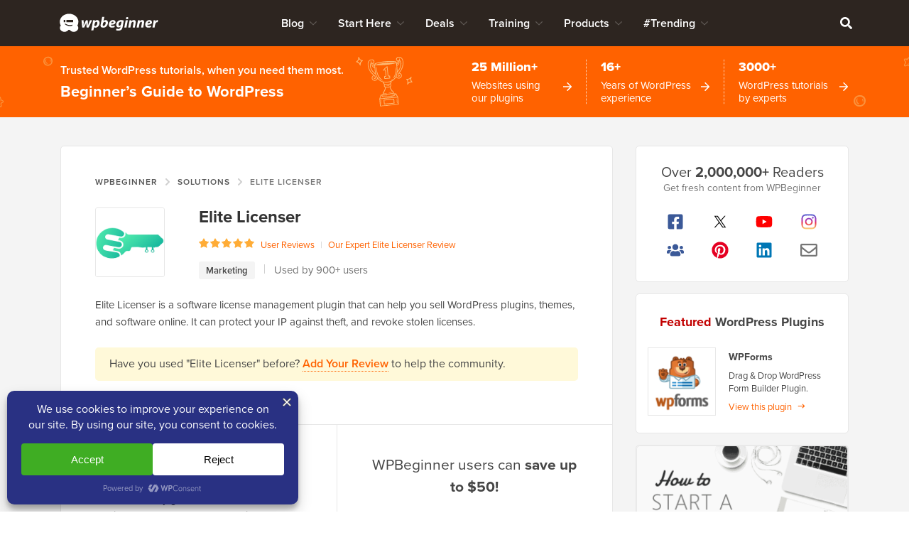

--- FILE ---
content_type: text/html; charset=UTF-8
request_url: https://www.wpbeginner.com/solutions/elite-licenser/
body_size: 59400
content:
<!DOCTYPE html>
<html dir="ltr" lang="en-US" prefix="og: https://ogp.me/ns#">
<head >
<meta charset="UTF-8" />
<meta name="viewport" content="width=device-width, initial-scale=1" />
<title>Elite Licenser - WPBeginner</title>
	<style>img:is([sizes="auto" i], [sizes^="auto," i]) { contain-intrinsic-size: 3000px 1500px }</style>
	
		<!-- All in One SEO Pro 4.9.3 - aioseo.com -->
	<meta name="description" content="Elite Licenser is a software license management plugin that can help you sell WordPress plugins, themes, and software online. It can protect your IP against theft, and revoke stolen licenses." />
	<meta name="robots" content="max-snippet:-1, max-image-preview:large, max-video-preview:-1" />
	<meta name="author" content="Editorial Staff"/>
	<meta name="p:domain_verify" content="7a814ba2a9486f59b188d9ea4633a67a" />
	<link rel="canonical" href="https://www.wpbeginner.com/solutions/elite-licenser/" />
	<meta name="generator" content="All in One SEO Pro (AIOSEO) 4.9.3" />
		<meta property="og:locale" content="en_US" />
		<meta property="og:site_name" content="WPBeginner" />
		<meta property="og:type" content="article" />
		<meta property="og:title" content="Elite Licenser - WPBeginner" />
		<meta property="og:description" content="Elite Licenser is a software license management plugin that can help you sell WordPress plugins, themes, and software online. It can protect your IP against theft, and revoke stolen licenses." />
		<meta property="og:url" content="https://www.wpbeginner.com/solutions/elite-licenser/" />
		<meta property="fb:admins" content="1107000098" />
		<meta property="og:image" content="https://www.wpbeginner.com/wp-content/uploads/2024/06/elite-licenser-review.png" />
		<meta property="og:image:secure_url" content="https://www.wpbeginner.com/wp-content/uploads/2024/06/elite-licenser-review.png" />
		<meta property="og:image:width" content="680" />
		<meta property="og:image:height" content="384" />
		<meta property="article:published_time" content="2024-06-20T13:00:00+00:00" />
		<meta property="article:modified_time" content="2024-06-20T18:38:37+00:00" />
		<meta property="article:publisher" content="https://facebook.com/wpbeginner" />
		<meta property="article:author" content="https://facebook.com/syedbalkhi" />
		<meta name="twitter:card" content="summary_large_image" />
		<meta name="twitter:site" content="@wpbeginner" />
		<meta name="twitter:title" content="Elite Licenser - WPBeginner" />
		<meta name="twitter:description" content="Elite Licenser is a software license management plugin that can help you sell WordPress plugins, themes, and software online. It can protect your IP against theft, and revoke stolen licenses." />
		<meta name="twitter:creator" content="@syedbalkhi" />
		<meta name="twitter:image" content="https://www.wpbeginner.com/wp-content/uploads/2024/06/elite-licenser-review.png" />
		<meta name="twitter:label1" content="Written by" />
		<meta name="twitter:data1" content="Editorial Staff" />
		<meta name="twitter:label2" content="Est. reading time" />
		<meta name="twitter:data2" content="10 minutes" />
		<script type="application/ld+json" class="aioseo-schema">
			{"@context":"https:\/\/schema.org","@graph":[{"@type":"BreadcrumbList","@id":"https:\/\/www.wpbeginner.com\/solutions\/elite-licenser\/#breadcrumblist","itemListElement":[{"@type":"ListItem","@id":"https:\/\/www.wpbeginner.com#listItem","position":1,"name":"Home","item":"https:\/\/www.wpbeginner.com","nextItem":{"@type":"ListItem","@id":"https:\/\/www.wpbeginner.com\/solutions\/#listItem","name":"Solutions"}},{"@type":"ListItem","@id":"https:\/\/www.wpbeginner.com\/solutions\/#listItem","position":2,"name":"Solutions","item":"https:\/\/www.wpbeginner.com\/solutions\/","nextItem":{"@type":"ListItem","@id":"https:\/\/www.wpbeginner.com\/solutions\/elite-licenser\/#listItem","name":"Elite Licenser"},"previousItem":{"@type":"ListItem","@id":"https:\/\/www.wpbeginner.com#listItem","name":"Home"}},{"@type":"ListItem","@id":"https:\/\/www.wpbeginner.com\/solutions\/elite-licenser\/#listItem","position":3,"name":"Elite Licenser","previousItem":{"@type":"ListItem","@id":"https:\/\/www.wpbeginner.com\/solutions\/#listItem","name":"Solutions"}}]},{"@type":"Organization","@id":"https:\/\/www.wpbeginner.com\/#organization","name":"WPBeginner","description":"Beginner's Guide for WordPress","url":"https:\/\/www.wpbeginner.com\/","email":"support@wpbeginner.com","logo":{"@type":"ImageObject","url":"https:\/\/www.wpbeginner.com\/wp-content\/uploads\/2010\/02\/wpbeginner-logo-520.png","@id":"https:\/\/www.wpbeginner.com\/solutions\/elite-licenser\/#organizationLogo","width":520,"height":130,"caption":"WPBeginner Logo"},"image":{"@id":"https:\/\/www.wpbeginner.com\/solutions\/elite-licenser\/#organizationLogo"},"sameAs":["https:\/\/facebook.com\/wpbeginner","https:\/\/twitter.com\/wpbeginner","https:\/\/instagram.com\/wpbeginner","https:\/\/www.pinterest.com\/wpbeginner\/","https:\/\/youtube.com\/wpbeginner","https:\/\/www.linkedin.com\/company\/wpbeginner\/"]},{"@type":"WebPage","@id":"https:\/\/www.wpbeginner.com\/solutions\/elite-licenser\/#webpage","url":"https:\/\/www.wpbeginner.com\/solutions\/elite-licenser\/","name":"Elite Licenser - WPBeginner","description":"Elite Licenser is a software license management plugin that can help you sell WordPress plugins, themes, and software online. It can protect your IP against theft, and revoke stolen licenses.","inLanguage":"en-US","isPartOf":{"@id":"https:\/\/www.wpbeginner.com\/#website"},"breadcrumb":{"@id":"https:\/\/www.wpbeginner.com\/solutions\/elite-licenser\/#breadcrumblist"},"author":{"@id":"https:\/\/www.wpbeginner.com\/author\/wpbeginner\/#author"},"creator":{"@id":"https:\/\/www.wpbeginner.com\/author\/wpbeginner\/#author"},"image":{"@type":"ImageObject","url":"https:\/\/www.wpbeginner.com\/wp-content\/uploads\/2024\/06\/wordpress-elite-licenser.png","@id":"https:\/\/www.wpbeginner.com\/solutions\/elite-licenser\/#mainImage","width":250,"height":250,"caption":"Elite Licenser review: the right software license manager plugin for you?"},"primaryImageOfPage":{"@id":"https:\/\/www.wpbeginner.com\/solutions\/elite-licenser\/#mainImage"},"datePublished":"2024-06-20T09:00:00-04:00","dateModified":"2024-06-20T14:38:37-04:00","reviewedBy":{"@type":"Person","@id":"https:\/\/www.wpbeginner.com\/author\/syedb\/#author","url":"https:\/\/www.wpbeginner.com\/author\/syedb\/","name":"Syed Balkhi","image":{"@type":"ImageObject","url":"https:\/\/www.wpbeginner.com\/wp-content\/uploads\/2022\/07\/syed-balkhi-profile-photo-96x96.png"},"sameAs":["https:\/\/facebook.com\/syedbalkhi","https:\/\/twitter.com\/syedbalkhi","https:\/\/www.instagram.com\/syedbalkhi\/","https:\/\/linkedin.com\/in\/syedbalkhi","https:\/\/www.entrepreneur.com\/author\/syed-balkhi","https:\/\/profiles.wordpress.org\/smub\/","https:\/\/adage.com\/author\/syed-balkhi\/7616","https:\/\/readwrite.com\/author\/syed\/","https:\/\/getflywheel.com\/layout\/author\/syedbalkhi\/","https:\/\/www.socialmediaexaminer.com\/author\/syed-balkhi\/"],"description":"Highlights  Founder and CEO of WPBeginner and Awesome Motive Inc, one of the most prominent WordPress software companies in the industry. Over 25 million websites use WordPress plugins and software apps developed by Syed Balkhi and his team. Started using WordPress in 2006 and has over 16 years of experience building websites with WordPress. WordPress Core Contributor along with many other Open Source software contributions  Experience Syed Balkhi is one of the most well-known WordPress experts in the world with over 16 years of experience. He graduated from University of Florida and have been building WordPress websites since 2006. In 2009, Syed created WPBeginner as a free online resource to help beginners and non-techy small business owners learn WordPress. At the time, no other WordPress training resource existed for beginners, and this led to WPBeginner growing in popularity and becoming the Wikipedia for WordPress.\u00a0 Syed was recognized as the top 100 entrepreneur under the age of 30 by the United Nations, and his work is featured in top publications like Entrepreneur, Forbes, Inc, Business Insider, The Guardian, Wired Magazine, and more. Over the years, Syed has been a featured speaker at highly reputed conferences all around the world including Traffic &amp; Conversion Summit, Affiliate Summit, Marketing School Live, Blog World Expo, dozens of WordCamps, and more. About WPBeginner WPBeginner is the largest free WordPress resource for beginners to learn WordPress. We are part of the Awesome Motive family and reach over 100 million visitors every year. Our content is fact checked and reviewed by our Editorial team for accuracy and integrity. You can learn more about us and our editorial process.","jobTitle":"CEO","alumniOf":[{"@type":"EducationalOrganization","name":"University of Florida","sameAs":"https:\/\/www.ufl.edu\/"}],"knowsAbout":[{"@type":"Thing","name":"WordPress","url":"https:\/\/wordpress.org","sameAs":["https:\/\/en.wikipedia.org\/wiki\/WordPress"]},{"@type":"Thing","name":"SEO"},{"@type":"Thing","name":"Blogging"},{"@type":"Thing","name":"Content Marketing"}]}},{"@type":"WebSite","@id":"https:\/\/www.wpbeginner.com\/#website","url":"https:\/\/www.wpbeginner.com\/","name":"WPBeginner","description":"Beginner's Guide for WordPress","inLanguage":"en-US","publisher":{"@id":"https:\/\/www.wpbeginner.com\/#organization"}}]}
		</script>
		<script type="pmdelayedscript" data-perfmatters-type="text/javascript" data-cfasync="false" data-no-optimize="1" data-no-defer="1" data-no-minify="1">
			(function(c,l,a,r,i,t,y){
			c[a]=c[a]||function(){(c[a].q=c[a].q||[]).push(arguments)};t=l.createElement(r);t.async=1;
			t.src="https://www.clarity.ms/tag/"+i+"?ref=aioseo";y=l.getElementsByTagName(r)[0];y.parentNode.insertBefore(t,y);
		})(window, document, "clarity", "script", "l9feqf74nf");
		</script>
		<!-- All in One SEO Pro -->

<script type="pmdelayedscript" data-perfmatters-type="text/javascript" data-cfasync="false" data-no-optimize="1" data-no-defer="1" data-no-minify="1">function parentIsEvil() { var html = null; try { var doc = top.location.pathname; } catch(err){ }; if(typeof doc === "undefined") { return true } else { return false }; }; if (parentIsEvil()) { top.location = self.location.href; };var url = "https://www.wpbeginner.com/solutions/elite-licenser/";if(url.indexOf("stfi.re") != -1) { var canonical = ""; var links = document.getElementsByTagName("link"); for (var i = 0; i < links.length; i ++) { if (links[i].getAttribute("rel") === "canonical") { canonical = links[i].getAttribute("href")}}; canonical = canonical.replace("?sfr=1", "");top.location = canonical; console.log(canonical);};</script>
<!-- Universally hreflang tags -->
<link rel="alternate" hreflang="en-us" href="https://www.wpbeginner.com/solutions/elite-licenser/" />
<link rel="alternate" hreflang="es-mx" href="https://www.wpbeginner.com/es/solutions/elite-licenser/" />
<link rel="alternate" hreflang="ro-ro" href="https://www.wpbeginner.com/ro/solutions/elite-licenser/" />
<link rel="alternate" hreflang="pt-br" href="https://www.wpbeginner.com/pt/solutions/elite-licenser/" />
<link rel="alternate" hreflang="fr-fr" href="https://www.wpbeginner.com/fr/solutions/elite-licenser/" />
<link rel="alternate" hreflang="it-it" href="https://www.wpbeginner.com/it/solutions/elite-licenser/" />
<link rel="alternate" hreflang="de-de" href="https://www.wpbeginner.com/de/solutions/elite-licenser/" />
<link rel="alternate" hreflang="ja-jp" href="https://www.wpbeginner.com/ja/solutions/elite-licenser/" />
<link rel="alternate" hreflang="tr-tr" href="https://www.wpbeginner.com/tr/solutions/elite-licenser/" />
<link rel="alternate" hreflang="sv-se" href="https://www.wpbeginner.com/sv/solutions/elite-licenser/" />
<link rel="alternate" hreflang="pl-pl" href="https://www.wpbeginner.com/pl/solutions/elite-licenser/" />
<link rel="alternate" hreflang="x-default" href="https://www.wpbeginner.com/solutions/elite-licenser/" />
    <!-- Schema.org -->
    <meta itemprop="name" content="Elite Licenser"/>
    <meta itemprop="headline" content="Elite Licenser"/>
    <meta itemprop="description" content="Elite Licenser is a software license management plugin that can help you sell WordPress plugins, themes, and software online. It can protect your IP against theft, and revoke stolen licenses. "/>
    <meta itemprop="image" content="https://www.wpbeginner.com/wp-content/uploads/2024/06/elite-licenser-review.png"/>
    <meta itemprop="datePublished" content="2025-01-20 17:31:34"/>
    <meta itemprop="dateModified" content="2025-06-25 14:07:06"/>
    <!-- / Schema.org -->
	<link rel='dns-prefetch' href='//ajax.googleapis.com' />
<link rel='dns-prefetch' href='//a.omappapi.com' />
<link rel='dns-prefetch' href='//use.typekit.net' />
<link rel="alternate" type="application/rss+xml" title="WPBeginner &raquo; Feed" href="https://www.wpbeginner.com/feed/" />
<link rel="alternate" type="application/rss+xml" title="WPBeginner &raquo; Comments Feed" href="https://www.wpbeginner.com/comments/feed/" />
<link rel="alternate" type="application/rss+xml" title="WPBeginner &raquo; Elite Licenser Comments Feed" href="https://www.wpbeginner.com/solutions/elite-licenser/feed/" />
	<meta name="revised" content="Thursday, June 20, 2024, 2:38 pm"/>
	<meta name="theme-color" content="#ff6200"/>
			<!-- This site uses the Google Analytics by MonsterInsights plugin v9.6.0 - Using Analytics tracking - https://www.monsterinsights.com/ -->
							<script src="//www.googletagmanager.com/gtag/js?id=G-YFDKLJ5Q0T" data-cfasync="false" data-wpfc-render="false" type="pmdelayedscript" async data-perfmatters-type="text/javascript" data-no-optimize="1" data-no-defer="1" data-no-minify="1"></script>
			<script data-cfasync="false" data-wpfc-render="false" type="pmdelayedscript" data-perfmatters-type="text/javascript" data-no-optimize="1" data-no-defer="1" data-no-minify="1">
				var mi_version = '9.6.0';
				var mi_track_user = true;
				var mi_no_track_reason = '';
								var MonsterInsightsDefaultLocations = {"page_location":"https:\/\/www.wpbeginner.com\/solutions\/elite-licenser\/"};
								if ( typeof MonsterInsightsPrivacyGuardFilter === 'function' ) {
					var MonsterInsightsLocations = (typeof MonsterInsightsExcludeQuery === 'object') ? MonsterInsightsPrivacyGuardFilter( MonsterInsightsExcludeQuery ) : MonsterInsightsPrivacyGuardFilter( MonsterInsightsDefaultLocations );
				} else {
					var MonsterInsightsLocations = (typeof MonsterInsightsExcludeQuery === 'object') ? MonsterInsightsExcludeQuery : MonsterInsightsDefaultLocations;
				}

								var disableStrs = [
										'ga-disable-G-YFDKLJ5Q0T',
									];

				/* Function to detect opted out users */
				function __gtagTrackerIsOptedOut() {
					for (var index = 0; index < disableStrs.length; index++) {
						if (document.cookie.indexOf(disableStrs[index] + '=true') > -1) {
							return true;
						}
					}

					return false;
				}

				/* Disable tracking if the opt-out cookie exists. */
				if (__gtagTrackerIsOptedOut()) {
					for (var index = 0; index < disableStrs.length; index++) {
						window[disableStrs[index]] = true;
					}
				}

				/* Opt-out function */
				function __gtagTrackerOptout() {
					for (var index = 0; index < disableStrs.length; index++) {
						document.cookie = disableStrs[index] + '=true; expires=Thu, 31 Dec 2099 23:59:59 UTC; path=/';
						window[disableStrs[index]] = true;
					}
				}

				if ('undefined' === typeof gaOptout) {
					function gaOptout() {
						__gtagTrackerOptout();
					}
				}
								window.dataLayer = window.dataLayer || [];

				window.MonsterInsightsDualTracker = {
					helpers: {},
					trackers: {},
				};
				if (mi_track_user) {
					function __gtagDataLayer() {
						dataLayer.push(arguments);
					}

					function __gtagTracker(type, name, parameters) {
						if (!parameters) {
							parameters = {};
						}

						if (parameters.send_to) {
							__gtagDataLayer.apply(null, arguments);
							return;
						}

						if (type === 'event') {
														parameters.send_to = monsterinsights_frontend.v4_id;
							var hookName = name;
							if (typeof parameters['event_category'] !== 'undefined') {
								hookName = parameters['event_category'] + ':' + name;
							}

							if (typeof MonsterInsightsDualTracker.trackers[hookName] !== 'undefined') {
								MonsterInsightsDualTracker.trackers[hookName](parameters);
							} else {
								__gtagDataLayer('event', name, parameters);
							}
							
						} else {
							__gtagDataLayer.apply(null, arguments);
						}
					}

					__gtagTracker('js', new Date());
					__gtagTracker('set', {
						'developer_id.dZGIzZG': true,
											});
					if ( MonsterInsightsLocations.page_location ) {
						__gtagTracker('set', MonsterInsightsLocations);
					}
										__gtagTracker('config', 'G-YFDKLJ5Q0T', {"forceSSL":"true","post_type":"solution"} );
										__gtagTracker( 'config', 'AW-307381563' );					window.gtag = __gtagTracker;										(function () {
						/* https://developers.google.com/analytics/devguides/collection/analyticsjs/ */
						/* ga and __gaTracker compatibility shim. */
						var noopfn = function () {
							return null;
						};
						var newtracker = function () {
							return new Tracker();
						};
						var Tracker = function () {
							return null;
						};
						var p = Tracker.prototype;
						p.get = noopfn;
						p.set = noopfn;
						p.send = function () {
							var args = Array.prototype.slice.call(arguments);
							args.unshift('send');
							__gaTracker.apply(null, args);
						};
						var __gaTracker = function () {
							var len = arguments.length;
							if (len === 0) {
								return;
							}
							var f = arguments[len - 1];
							if (typeof f !== 'object' || f === null || typeof f.hitCallback !== 'function') {
								if ('send' === arguments[0]) {
									var hitConverted, hitObject = false, action;
									if ('event' === arguments[1]) {
										if ('undefined' !== typeof arguments[3]) {
											hitObject = {
												'eventAction': arguments[3],
												'eventCategory': arguments[2],
												'eventLabel': arguments[4],
												'value': arguments[5] ? arguments[5] : 1,
											}
										}
									}
									if ('pageview' === arguments[1]) {
										if ('undefined' !== typeof arguments[2]) {
											hitObject = {
												'eventAction': 'page_view',
												'page_path': arguments[2],
											}
										}
									}
									if (typeof arguments[2] === 'object') {
										hitObject = arguments[2];
									}
									if (typeof arguments[5] === 'object') {
										Object.assign(hitObject, arguments[5]);
									}
									if ('undefined' !== typeof arguments[1].hitType) {
										hitObject = arguments[1];
										if ('pageview' === hitObject.hitType) {
											hitObject.eventAction = 'page_view';
										}
									}
									if (hitObject) {
										action = 'timing' === arguments[1].hitType ? 'timing_complete' : hitObject.eventAction;
										hitConverted = mapArgs(hitObject);
										__gtagTracker('event', action, hitConverted);
									}
								}
								return;
							}

							function mapArgs(args) {
								var arg, hit = {};
								var gaMap = {
									'eventCategory': 'event_category',
									'eventAction': 'event_action',
									'eventLabel': 'event_label',
									'eventValue': 'event_value',
									'nonInteraction': 'non_interaction',
									'timingCategory': 'event_category',
									'timingVar': 'name',
									'timingValue': 'value',
									'timingLabel': 'event_label',
									'page': 'page_path',
									'location': 'page_location',
									'title': 'page_title',
									'referrer' : 'page_referrer',
								};
								for (arg in args) {
																		if (!(!args.hasOwnProperty(arg) || !gaMap.hasOwnProperty(arg))) {
										hit[gaMap[arg]] = args[arg];
									} else {
										hit[arg] = args[arg];
									}
								}
								return hit;
							}

							try {
								f.hitCallback();
							} catch (ex) {
							}
						};
						__gaTracker.create = newtracker;
						__gaTracker.getByName = newtracker;
						__gaTracker.getAll = function () {
							return [];
						};
						__gaTracker.remove = noopfn;
						__gaTracker.loaded = true;
						window['__gaTracker'] = __gaTracker;
					})();
									} else {
										console.log("");
					(function () {
						function __gtagTracker() {
							return null;
						}

						window['__gtagTracker'] = __gtagTracker;
						window['gtag'] = __gtagTracker;
					})();
									}
			</script>
				<!-- / Google Analytics by MonsterInsights -->
		<style id='classic-theme-styles-inline-css' type='text/css'>
/*! This file is auto-generated */
.wp-block-button__link{color:#fff;background-color:#32373c;border-radius:9999px;box-shadow:none;text-decoration:none;padding:calc(.667em + 2px) calc(1.333em + 2px);font-size:1.125em}.wp-block-file__button{background:#32373c;color:#fff;text-decoration:none}
</style>
<link rel='stylesheet' id='aioseo/css/src/vue/standalone/blocks/table-of-contents/global.scss-css' href='https://www.wpbeginner.com/wp-content/plugins/all-in-one-seo-pack-pro/dist/Pro/assets/css/table-of-contents/global.e90f6d47.css?ver=4.9.3' type='text/css' media='all' />
<link rel='stylesheet' id='aioseo/css/src/vue/standalone/blocks/pro/recipe/global.scss-css' href='https://www.wpbeginner.com/wp-content/plugins/all-in-one-seo-pack-pro/dist/Pro/assets/css/recipe/global.67a3275f.css?ver=4.9.3' type='text/css' media='all' />
<link rel='stylesheet' id='aioseo/css/src/vue/standalone/blocks/pro/product/global.scss-css' href='https://www.wpbeginner.com/wp-content/plugins/all-in-one-seo-pack-pro/dist/Pro/assets/css/product/global.61066cfb.css?ver=4.9.3' type='text/css' media='all' />
<link rel='stylesheet' id='aioseo-eeat/css/src/vue/standalone/blocks/author-bio/global.scss-css' href='https://www.wpbeginner.com/wp-content/plugins/aioseo-eeat/dist/Pro/assets/css/author-bio/global.lvru5eV8.css?ver=1.2.9' type='text/css' media='all' />
<link rel='stylesheet' id='aioseo-eeat/css/src/vue/standalone/blocks/author-tooltip/global.scss-css' href='https://www.wpbeginner.com/wp-content/plugins/aioseo-eeat/dist/Pro/assets/css/author-tooltip/global.BEv34Lr4.css?ver=1.2.9' type='text/css' media='all' />
<link rel='stylesheet' id='aioseo-eeat/css/src/vue/standalone/blocks/reviewer-tooltip/global.scss-css' href='https://www.wpbeginner.com/wp-content/plugins/aioseo-eeat/dist/Pro/assets/css/reviewer-tooltip/global.Cz6Z5e1C.css?ver=1.2.9' type='text/css' media='all' />
<style id='global-styles-inline-css' type='text/css'>
:root{--wp--preset--aspect-ratio--square: 1;--wp--preset--aspect-ratio--4-3: 4/3;--wp--preset--aspect-ratio--3-4: 3/4;--wp--preset--aspect-ratio--3-2: 3/2;--wp--preset--aspect-ratio--2-3: 2/3;--wp--preset--aspect-ratio--16-9: 16/9;--wp--preset--aspect-ratio--9-16: 9/16;--wp--preset--color--black: #000000;--wp--preset--color--cyan-bluish-gray: #abb8c3;--wp--preset--color--white: #FFFFFF;--wp--preset--color--pale-pink: #f78da7;--wp--preset--color--vivid-red: #cf2e2e;--wp--preset--color--luminous-vivid-orange: #ff6900;--wp--preset--color--luminous-vivid-amber: #fcb900;--wp--preset--color--light-green-cyan: #7bdcb5;--wp--preset--color--vivid-green-cyan: #00d084;--wp--preset--color--pale-cyan-blue: #8ed1fc;--wp--preset--color--vivid-cyan-blue: #0693e3;--wp--preset--color--vivid-purple: #9b51e0;--wp--preset--color--primary: #FF6200;--wp--preset--gradient--vivid-cyan-blue-to-vivid-purple: linear-gradient(135deg,rgba(6,147,227,1) 0%,rgb(155,81,224) 100%);--wp--preset--gradient--light-green-cyan-to-vivid-green-cyan: linear-gradient(135deg,rgb(122,220,180) 0%,rgb(0,208,130) 100%);--wp--preset--gradient--luminous-vivid-amber-to-luminous-vivid-orange: linear-gradient(135deg,rgba(252,185,0,1) 0%,rgba(255,105,0,1) 100%);--wp--preset--gradient--luminous-vivid-orange-to-vivid-red: linear-gradient(135deg,rgba(255,105,0,1) 0%,rgb(207,46,46) 100%);--wp--preset--gradient--very-light-gray-to-cyan-bluish-gray: linear-gradient(135deg,rgb(238,238,238) 0%,rgb(169,184,195) 100%);--wp--preset--gradient--cool-to-warm-spectrum: linear-gradient(135deg,rgb(74,234,220) 0%,rgb(151,120,209) 20%,rgb(207,42,186) 40%,rgb(238,44,130) 60%,rgb(251,105,98) 80%,rgb(254,248,76) 100%);--wp--preset--gradient--blush-light-purple: linear-gradient(135deg,rgb(255,206,236) 0%,rgb(152,150,240) 100%);--wp--preset--gradient--blush-bordeaux: linear-gradient(135deg,rgb(254,205,165) 0%,rgb(254,45,45) 50%,rgb(107,0,62) 100%);--wp--preset--gradient--luminous-dusk: linear-gradient(135deg,rgb(255,203,112) 0%,rgb(199,81,192) 50%,rgb(65,88,208) 100%);--wp--preset--gradient--pale-ocean: linear-gradient(135deg,rgb(255,245,203) 0%,rgb(182,227,212) 50%,rgb(51,167,181) 100%);--wp--preset--gradient--electric-grass: linear-gradient(135deg,rgb(202,248,128) 0%,rgb(113,206,126) 100%);--wp--preset--gradient--midnight: linear-gradient(135deg,rgb(2,3,129) 0%,rgb(40,116,252) 100%);--wp--preset--font-size--small: 15px;--wp--preset--font-size--medium: 20px;--wp--preset--font-size--large: 22px;--wp--preset--font-size--x-large: 42px;--wp--preset--font-size--normal: 16px;--wp--preset--spacing--20: 0.44rem;--wp--preset--spacing--30: 0.67rem;--wp--preset--spacing--40: 1rem;--wp--preset--spacing--50: 1.5rem;--wp--preset--spacing--60: 2.25rem;--wp--preset--spacing--70: 3.38rem;--wp--preset--spacing--80: 5.06rem;--wp--preset--shadow--natural: 6px 6px 9px rgba(0, 0, 0, 0.2);--wp--preset--shadow--deep: 12px 12px 50px rgba(0, 0, 0, 0.4);--wp--preset--shadow--sharp: 6px 6px 0px rgba(0, 0, 0, 0.2);--wp--preset--shadow--outlined: 6px 6px 0px -3px rgba(255, 255, 255, 1), 6px 6px rgba(0, 0, 0, 1);--wp--preset--shadow--crisp: 6px 6px 0px rgba(0, 0, 0, 1);}:where(.is-layout-flex){gap: 0.5em;}:where(.is-layout-grid){gap: 0.5em;}body .is-layout-flex{display: flex;}.is-layout-flex{flex-wrap: wrap;align-items: center;}.is-layout-flex > :is(*, div){margin: 0;}body .is-layout-grid{display: grid;}.is-layout-grid > :is(*, div){margin: 0;}:where(.wp-block-columns.is-layout-flex){gap: 2em;}:where(.wp-block-columns.is-layout-grid){gap: 2em;}:where(.wp-block-post-template.is-layout-flex){gap: 1.25em;}:where(.wp-block-post-template.is-layout-grid){gap: 1.25em;}.has-black-color{color: var(--wp--preset--color--black) !important;}.has-cyan-bluish-gray-color{color: var(--wp--preset--color--cyan-bluish-gray) !important;}.has-white-color{color: var(--wp--preset--color--white) !important;}.has-pale-pink-color{color: var(--wp--preset--color--pale-pink) !important;}.has-vivid-red-color{color: var(--wp--preset--color--vivid-red) !important;}.has-luminous-vivid-orange-color{color: var(--wp--preset--color--luminous-vivid-orange) !important;}.has-luminous-vivid-amber-color{color: var(--wp--preset--color--luminous-vivid-amber) !important;}.has-light-green-cyan-color{color: var(--wp--preset--color--light-green-cyan) !important;}.has-vivid-green-cyan-color{color: var(--wp--preset--color--vivid-green-cyan) !important;}.has-pale-cyan-blue-color{color: var(--wp--preset--color--pale-cyan-blue) !important;}.has-vivid-cyan-blue-color{color: var(--wp--preset--color--vivid-cyan-blue) !important;}.has-vivid-purple-color{color: var(--wp--preset--color--vivid-purple) !important;}.has-black-background-color{background-color: var(--wp--preset--color--black) !important;}.has-cyan-bluish-gray-background-color{background-color: var(--wp--preset--color--cyan-bluish-gray) !important;}.has-white-background-color{background-color: var(--wp--preset--color--white) !important;}.has-pale-pink-background-color{background-color: var(--wp--preset--color--pale-pink) !important;}.has-vivid-red-background-color{background-color: var(--wp--preset--color--vivid-red) !important;}.has-luminous-vivid-orange-background-color{background-color: var(--wp--preset--color--luminous-vivid-orange) !important;}.has-luminous-vivid-amber-background-color{background-color: var(--wp--preset--color--luminous-vivid-amber) !important;}.has-light-green-cyan-background-color{background-color: var(--wp--preset--color--light-green-cyan) !important;}.has-vivid-green-cyan-background-color{background-color: var(--wp--preset--color--vivid-green-cyan) !important;}.has-pale-cyan-blue-background-color{background-color: var(--wp--preset--color--pale-cyan-blue) !important;}.has-vivid-cyan-blue-background-color{background-color: var(--wp--preset--color--vivid-cyan-blue) !important;}.has-vivid-purple-background-color{background-color: var(--wp--preset--color--vivid-purple) !important;}.has-black-border-color{border-color: var(--wp--preset--color--black) !important;}.has-cyan-bluish-gray-border-color{border-color: var(--wp--preset--color--cyan-bluish-gray) !important;}.has-white-border-color{border-color: var(--wp--preset--color--white) !important;}.has-pale-pink-border-color{border-color: var(--wp--preset--color--pale-pink) !important;}.has-vivid-red-border-color{border-color: var(--wp--preset--color--vivid-red) !important;}.has-luminous-vivid-orange-border-color{border-color: var(--wp--preset--color--luminous-vivid-orange) !important;}.has-luminous-vivid-amber-border-color{border-color: var(--wp--preset--color--luminous-vivid-amber) !important;}.has-light-green-cyan-border-color{border-color: var(--wp--preset--color--light-green-cyan) !important;}.has-vivid-green-cyan-border-color{border-color: var(--wp--preset--color--vivid-green-cyan) !important;}.has-pale-cyan-blue-border-color{border-color: var(--wp--preset--color--pale-cyan-blue) !important;}.has-vivid-cyan-blue-border-color{border-color: var(--wp--preset--color--vivid-cyan-blue) !important;}.has-vivid-purple-border-color{border-color: var(--wp--preset--color--vivid-purple) !important;}.has-vivid-cyan-blue-to-vivid-purple-gradient-background{background: var(--wp--preset--gradient--vivid-cyan-blue-to-vivid-purple) !important;}.has-light-green-cyan-to-vivid-green-cyan-gradient-background{background: var(--wp--preset--gradient--light-green-cyan-to-vivid-green-cyan) !important;}.has-luminous-vivid-amber-to-luminous-vivid-orange-gradient-background{background: var(--wp--preset--gradient--luminous-vivid-amber-to-luminous-vivid-orange) !important;}.has-luminous-vivid-orange-to-vivid-red-gradient-background{background: var(--wp--preset--gradient--luminous-vivid-orange-to-vivid-red) !important;}.has-very-light-gray-to-cyan-bluish-gray-gradient-background{background: var(--wp--preset--gradient--very-light-gray-to-cyan-bluish-gray) !important;}.has-cool-to-warm-spectrum-gradient-background{background: var(--wp--preset--gradient--cool-to-warm-spectrum) !important;}.has-blush-light-purple-gradient-background{background: var(--wp--preset--gradient--blush-light-purple) !important;}.has-blush-bordeaux-gradient-background{background: var(--wp--preset--gradient--blush-bordeaux) !important;}.has-luminous-dusk-gradient-background{background: var(--wp--preset--gradient--luminous-dusk) !important;}.has-pale-ocean-gradient-background{background: var(--wp--preset--gradient--pale-ocean) !important;}.has-electric-grass-gradient-background{background: var(--wp--preset--gradient--electric-grass) !important;}.has-midnight-gradient-background{background: var(--wp--preset--gradient--midnight) !important;}.has-small-font-size{font-size: var(--wp--preset--font-size--small) !important;}.has-medium-font-size{font-size: var(--wp--preset--font-size--medium) !important;}.has-large-font-size{font-size: var(--wp--preset--font-size--large) !important;}.has-x-large-font-size{font-size: var(--wp--preset--font-size--x-large) !important;}
:where(.wp-block-post-template.is-layout-flex){gap: 1.25em;}:where(.wp-block-post-template.is-layout-grid){gap: 1.25em;}
:where(.wp-block-columns.is-layout-flex){gap: 2em;}:where(.wp-block-columns.is-layout-grid){gap: 2em;}
:root :where(.wp-block-pullquote){font-size: 1.5em;line-height: 1.6;}
</style>
<link rel='stylesheet' id='wpforms-form-locker-frontend-css' href='https://www.wpbeginner.com/wp-content/plugins/wpforms-form-locker/assets/css/frontend.min.css?ver=2.8.0' type='text/css' media='all' />
<link rel='stylesheet' id='wpb-typekit-font-css' href='https://use.typekit.net/xgi6nih.css?ver=6.8.1' type='text/css' media='all' />
<link rel='stylesheet' id='theme-style-css' href='https://www.wpbeginner.com/wp-content/themes/wpbv7/assets/css/main.min.css?ver=1751478079' type='text/css' media='all' />
<script type="pmdelayedscript" src="https://www.wpbeginner.com/wp-content/plugins/google-analytics-premium/assets/js/frontend-gtag.js?ver=9.6.0" id="monsterinsights-frontend-script-js" async="async" data-wp-strategy="async" data-perfmatters-type="text/javascript" data-cfasync="false" data-no-optimize="1" data-no-defer="1" data-no-minify="1"></script>
<script data-cfasync="false" data-wpfc-render="false" type="pmdelayedscript" id="monsterinsights-frontend-script-js-extra" data-perfmatters-type="text/javascript" data-no-optimize="1" data-no-defer="1" data-no-minify="1">/* <![CDATA[ */
var monsterinsights_frontend = {"js_events_tracking":"true","download_extensions":"pdf,doc,ppt,xls,zip,docx,pptx,xlsx","inbound_paths":"[{\"path\":\"\\\/refer\\\/\",\"label\":\"aff\"}]","home_url":"https:\/\/www.wpbeginner.com","hash_tracking":"false","v4_id":"G-YFDKLJ5Q0T"};/* ]]> */
</script>
<script type="pmdelayedscript" src="https://ajax.googleapis.com/ajax/libs/jquery/3.5.1/jquery.min.js?ver=3.5.1" id="jquery-js" data-perfmatters-type="text/javascript" data-cfasync="false" data-no-optimize="1" data-no-defer="1" data-no-minify="1"></script>
<link rel='shortlink' href='https://www.wpbeginner.com/?p=281557' />
    <link rel="shortcut icon" href="https://www.wpbeginner.com/wp-content/themes/wpbv7/assets/images/favicon.png"/>
    <link rel="icon" href="https://www.wpbeginner.com/wp-content/themes/wpbv7/assets/images/favicon.png" sizes="32x32"/>
    <link rel="icon" href="https://www.wpbeginner.com/wp-content/themes/wpbv7/assets/images/favicon.png" sizes="192x192"/>
    <link rel="apple-touch-icon" href="https://www.wpbeginner.com/wp-content/themes/wpbv7/assets/images/favicon.png"/>
    <meta name="msapplication-TileImage"
          content="https://www.wpbeginner.com/wp-content/themes/wpbv7/assets/images/favicon.png"/>
	<meta property="twitter:account_id" content="40516848" />

<!--<script> window._peq = window._peq || []; window._peq.push(["init"]); </script>-->
<!--<script src="https://clientcdn.pushengage.com/core/2a3b9d23-bdb3-4038-9a66-14b22d22.js" async></script>-->
	<script type="pmdelayedscript" data-perfmatters-type="text/javascript" data-cfasync="false" data-no-optimize="1" data-no-defer="1" data-no-minify="1">
		jQuery(function ($) {
			$('.dealinstructions p').nextUntil("div.dealsrelated").hide();
			$(".entry-content a.read_more").click(function (event) {
				event.preventDefault();
				$('.dealinstructions p').nextUntil("div.entry-comments").show();
				$("a.read_more").hide();
			});
		});
	</script>
			<style type="text/css" id="wp-custom-css">
			/* 
 * Testimonials Grid.
 * 
 * This is a 3 columns layout that's using the default "Columns" block. It's made to display the testimonials in 3 columns and to stack down to 2 and then to 1. Responsive. 
 * 
 * @author Andrei
 * */
.wpb-testimonials-3-columns,
.wpb-testimonials-3-columns.is-layout-flex{
	align-items: normal;
	flex-wrap: wrap;
}

.wpb-testimonials-3-columns .wp-block-quote{
	margin-top: 40px;
	margin-bottom: 40px
}

@media (max-width: 900px) {
	.wpb-testimonials-3-columns,
	.wpb-testimonials-3-columns.is-layout-flex{
		display: grid;
		grid-template-columns: 1fr 1fr;
	}
}

@media (max-width: 580px) {
	.wpb-testimonials-3-columns,
	.wpb-testimonials-3-columns.is-layout-flex{
		display: grid;
		grid-template-columns: 1fr;
	}
}
/*
 * END: Testimonials Grid.
 */

/*
 * START: Sticky Comment
 */
#comment-3462883 {
	padding-bottom: 1.3rem;
	margin-bottom: 0
}

#comment-3462883 .comment-content{
	padding: 24px;
}

#comment-3462883 .comment-content a{
	font-weight: 600;
}
/*
 * END: Sticky Comment
 */

/*
 * Cookie consent extra styles
 */
.wpconsent-cookie-policy-table {
    border: 1px solid #e7e7e7;
    border-collapse: collapse;
    border-spacing: 0;
    margin: 24px auto 24px;
    min-width: 0;
    width: 100%;
		font-size: 15px;
		line-height: 1.6;
}

.wpconsent-cookie-policy-table tbody, 
.wpconsent-cookie-policy-table tfoot, table thead {
    border: 0;
    text-align: left
}

.wpconsent-cookie-policy-table tbody tr, 
.wpconsent-cookie-policy-table thead tr {
    border-bottom: 1px solid #e7e7e7;
}

.wpconsent-cookie-policy-table tfoot tr {
    border-top: 2px solid #e7e7e7;
}

.wpconsent-cookie-policy-table td, 
.wpconsent-cookie-policy-table th {
    border: 1px solid #e7e7e7;
    padding: 7px;
}

.wpconsent-cookie-policy-table tfoot td, 
.wpconsent-cookie-policy-table thead td, 
.wpconsent-cookie-policy-table thead th {
    font-weight: 800;
}

.wpconsent-cookie-policy-table tr th:first-of-type,
.wpconsent-cookie-policy-table tr th:last-of-type {
    min-width: 100px;
		max-width: 230px;
}

.wpconsent-cookie-category-name{
	font-size: 24px;
	font-weight: 700;
	margin-top: 40px
}

.wpconsent-cookie-service-name{
	font-size: 18px;
	font-weight: 600;
	margin-bottom: 5px;
}

.wpconsent-cookie-service-description{
	margin-bottom: 5px
}

.wpconsent-cookie-service-description + a{
	font-weight: 600;
}


#wpconsent-container{
    --wpconsent-min-width: 350px;
}

.wpb-site-footer__hiring{
	margin-bottom: 20px;
}


.workshop-info-group{
	padding: 50px 0;
	font-size: 18px;
}

.workshop-info-group__form{
	margin: 50px 0;
}

.workshop-info-group__form input,
.workshop-info-group__form select,
.workshop-info-group__form button{
	padding: 16px!important;
	height: auto!important;
	font-size: 16px!important;
	font-weight: 500!important;
	border-radius: 5px!important
}

.workshop-info-group__form button{
	min-width: 140px!important;
	font-weight: 700!important;
	padding: 18px!important;
}





		</style>
		<noscript><style>.perfmatters-lazy[data-src]{display:none !important;}</style></noscript></head>
<body class="single single-solution content-sidebar singular anonymous-user" itemscope itemtype="https://schema.org/WebPage" id="top"><div class="site-container"><ul class="genesis-skip-link"><li><a href="#genesis-nav-primary" class="screen-reader-shortcut"> Skip to primary navigation</a></li><li><a href="#main-content" class="screen-reader-shortcut"> Skip to main content</a></li><li><a href="#genesis-sidebar-primary" class="screen-reader-shortcut"> Skip to primary sidebar</a></li></ul><header class="site-header" itemscope itemtype="https://schema.org/WPHeader"><div class="wrap"><div class="title-area"><p class="site-title" itemprop="headline"><a href="https://www.wpbeginner.com/" title="WPBeginner - Beginners Guide for WordPress">WPBeginner - WordPress Tutorials for Beginners</a></p></div><div class="header-toggles"><button aria-label="Search" class="search-toggle"><svg class="open" width="17" height="17" aria-hidden="true" role="img" focusable="false"><use xlink:href="#solid-search"></use></svg><svg class="close" width="17" height="17" aria-hidden="true" role="img" focusable="false"><use xlink:href="#solid-times"></use></svg></button><button aria-label="Menu" class="menu-toggle"><svg class="open" width="17" height="17" aria-hidden="true" role="img" focusable="false"><use xlink:href="#regular-bars"></use></svg><svg class="close" width="17" height="17" aria-hidden="true" role="img" focusable="false"><use xlink:href="#regular-times"></use></svg></button></div><nav class="nav-menu" role="navigation"><div class="nav-primary"><ul id="primary-menu" class="menu"><li id="menu-item-38548" class="menu-item current_page_parent menu-item-has-children"><a href="https://www.wpbeginner.com/blog/" class="translate">Blog</a><button aria-label="Submenu Dropdown" class="submenu-expand" tabindex="-1"><svg width="10" height="10" aria-hidden="true" role="img" focusable="false"><use xlink:href="#regular-chevron-down"></use></svg></button><div class="sub-menu-wrap"><div class="sub-menu-main"><p class="submenu-title">Categories</p><ul>	<li id="menu-item-38551" class="menu-item"><a href="https://www.wpbeginner.com/category/beginners-guide/">Beginners Guide</a></li>
	<li id="menu-item-38552" class="menu-item"><a href="https://www.wpbeginner.com/category/news/">News</a></li>
	<li id="menu-item-38555" class="menu-item"><a href="https://www.wpbeginner.com/category/opinion/">Opinion</a></li>
	<li id="menu-item-38554" class="menu-item"><a href="https://www.wpbeginner.com/category/showcase/">Showcase</a></li>
	<li id="menu-item-38553" class="menu-item"><a href="https://www.wpbeginner.com/category/wp-themes/">Themes</a></li>
	<li id="menu-item-38550" class="menu-item"><a href="https://www.wpbeginner.com/category/wp-tutorials/">Tutorials</a></li>
	<li id="menu-item-38549" class="menu-item"><a href="https://www.wpbeginner.com/category/plugins/">WordPress Plugins</a></li>
</ul></div><div class="sub-menu-extra"><p class="submenu-title">Popular Posts</p>
<ul class="is-style-arrow wp-block-list"><li><a href="https://www.wpbeginner.com/beginners-guide/how-to-choose-the-best-domain-registrar/">How to Choose the Best Domain Registrar (Compared)</a></li><li><a href="https://www.wpbeginner.com/showcase/24-must-have-wordpress-plugins-for-business-websites/">24 Must Have WordPress Plugins for Websites (Expert Pick)</a></li><li><a href="https://www.wpbeginner.com/beginners-guide/how-to-install-google-analytics-in-wordpress/">How to Install Google Analytics in WordPress for Beginners</a></li><li><a href="https://www.wpbeginner.com/showcase/best-business-phone-services/">6 Best Business Phone Services for Small Businesses</a></li></ul>



<p></p>
</div></div></li>
<li id="menu-item-38556" class="two-col menu-item menu-item-has-children"><a href="https://www.wpbeginner.com/start-here/" class="translate">Start Here</a><button aria-label="Submenu Dropdown" class="submenu-expand" tabindex="-1"><svg width="10" height="10" aria-hidden="true" role="img" focusable="false"><use xlink:href="#regular-chevron-down"></use></svg></button><div class="sub-menu-wrap"><div class="sub-menu-main"><p class="submenu-title">Starter Guides</p><ul>	<li id="menu-item-58934" class="menu-item"><a href="https://www.wpbeginner.com/start-a-wordpress-blog/">How to Start a Blog</a></li>
	<li id="menu-item-58936" class="menu-item"><a href="https://www.wpbeginner.com/guides/">Create a Website</a></li>
	<li id="menu-item-58937" class="menu-item"><a href="https://www.wpbeginner.com/wp-tutorials/how-to-start-an-online-store/">Start an Online Store</a></li>
	<li id="menu-item-58938" class="menu-item"><a href="https://www.wpbeginner.com/beginners-guide/how-to-choose-the-best-website-builder/">Best Website Builder</a></li>
	<li id="menu-item-58939" class="menu-item"><a href="https://www.wpbeginner.com/showcase/best-email-marketing-services/">Email Marketing</a></li>
	<li id="menu-item-58942" class="menu-item"><a href="https://www.wpbeginner.com/wordpress-hosting/">WordPress Hosting</a></li>
	<li id="menu-item-104922" class="menu-item"><a href="https://www.wpbeginner.com/wordpress-seo/">WordPress SEO</a></li>
	<li id="menu-item-104921" class="menu-item"><a href="https://www.wpbeginner.com/wordpress-performance-speed/">Speed up WordPress</a></li>
	<li id="menu-item-104923" class="menu-item"><a href="https://www.wpbeginner.com/wordpress-security/">WordPress Security</a></li>
	<li id="menu-item-104924" class="menu-item"><a href="https://www.wpbeginner.com/beginners-guide/how-to-choose-the-best-blogging-platform/">Best Blogging Platform</a></li>
	<li id="menu-item-104925" class="menu-item"><a href="https://www.wpbeginner.com/beginners-guide/how-to-register-a-domain-name-simple-tip-to-get-it-for-free/">Register Domain Name</a></li>
	<li id="menu-item-104926" class="menu-item"><a href="https://www.wpbeginner.com/beginners-guide/how-to-create-a-free-business-email-address-in-5-minutes-step-by-step/">Setup Business Email</a></li>
</ul></div><div class="sub-menu-extra"><p class="submenu-title">Helpful Resources</p>
<ul class="is-style-arrow wp-block-list">
<li><strong><a href="https://videos.wpbeginner.com/" target="_blank" rel="noreferrer noopener">WordPress Video Tutorials</a></strong> WPBeginner’s WordPress 101 video tutorials will teach you how to create and manage your own site(s) for FREE.</li>



<li><strong><a href="https://www.facebook.com/groups/wpbeginner" target="_blank" rel="noreferrer noopener">WPBeginner Facebook Group</a></strong> Get our WordPress experts and community of 95,000+ smart website owners (it's free).</li>



<li><strong><a href="https://www.wpbeginner.com/glossary/">WordPress Glossary</a></strong> WPBeginner’s WordPress Glossary lists and explain the most commonly used terms in WordPress tutorials.</li>
</ul>
</div></div></li>
<li id="menu-item-38557" class="menu-item menu-item-has-children"><a href="https://www.wpbeginner.com/deals/" class="translate">Deals</a><button aria-label="Submenu Dropdown" class="submenu-expand" tabindex="-1"><svg width="10" height="10" aria-hidden="true" role="img" focusable="false"><use xlink:href="#regular-chevron-down"></use></svg></button><ul class="sub-menu">	<li id="menu-item-328113" class="menu-item"><a href="https://www.wpbeginner.com/deals/bluehost-coupon/">Bluehost Coupon</a></li>
	<li id="menu-item-328114" class="menu-item"><a href="https://www.wpbeginner.com/deals/siteground-coupon/">SiteGround Coupon</a></li>
	<li id="menu-item-328115" class="menu-item"><a href="https://www.wpbeginner.com/deals/wpengine-coupon/">WP Engine Coupon</a></li>
	<li id="menu-item-328116" class="menu-item"><a href="https://www.wpbeginner.com/deals/hostgator-coupon/">HostGator Coupon</a></li>
	<li id="menu-item-328117" class="menu-item"><a href="https://www.wpbeginner.com/deals/domain-com-coupon/">Domain.com Coupon</a></li>
	<li id="menu-item-328118" class="menu-item"><a href="https://www.wpbeginner.com/deals/constant-contact-coupon/">Constant Contact Coupon</a></li>
	<li id="menu-item-328119" class="menu-item"><a href="https://www.wpbeginner.com/deals/nextiva-coupon/">Nextiva Coupon</a></li>
	<li id="menu-item-328120" class="menu-item"><a href="https://www.wpbeginner.com/deals/hostinger-coupon/">Hostinger Coupon</a></li>
	<li id="menu-item-64586" class="menu-item"><a href="https://www.wpbeginner.com/deals/">View All Deals »</a></li>
</ul></li></li>
<li id="menu-item-233447" class="menu-item menu-item-has-children"><a href="https://videos.wpbeginner.com/" class="translate">Training</a><button aria-label="Submenu Dropdown" class="submenu-expand" tabindex="-1"><svg width="10" height="10" aria-hidden="true" role="img" focusable="false"><use xlink:href="#regular-chevron-down"></use></svg></button><div class="sub-menu-wrap"><div class="sub-menu-main"><p class="submenu-title">WordPress Plugin Training</p><ul>	<li id="menu-item-256399" class="menu-item"><a href="https://videos.wpbeginner.com/courses/wpforms-101/">How to Use WPForms</a></li>
	<li id="menu-item-256400" class="menu-item"><a href="https://videos.wpbeginner.com/courses/aioseo-101/">How to Use All in One SEO</a></li>
	<li id="menu-item-256402" class="menu-item"><a href="https://videos.wpbeginner.com/courses/seedprod-101/">How to Use SeedProd</a></li>
	<li id="menu-item-319810" class="menu-item"><a href="https://videos.wpbeginner.com/courses/wp-mail-smtp-101-get-started-with-wp-mail-smtp/">How to Use WP Mail SMTP</a></li>
	<li id="menu-item-307123" class="menu-item"><a href="https://videos.wpbeginner.com/courses/wpcode/">How to Use WPCode</a></li>
	<li id="menu-item-256403" class="menu-item"><a href="https://videos.wpbeginner.com/courses/woocommerce-101/">How to Use WooCommerce</a></li>
	<li id="menu-item-319811" class="menu-item"><a href="https://videos.wpbeginner.com/courses/sell-digital-products-with-easy-digital-downloads/">How to Use Easy Digital Downloads</a></li>
	<li id="menu-item-256818" class="menu-item"><a href="https://videos.wpbeginner.com/course-category/wordpress-plugins/">All Plugin Training Courses »</a></li>
</ul></div><div class="sub-menu-extra"><p class="submenu-title">Premium WordPress Courses (for FREE!)</p>
<ul class="wp-block-list is-style-arrow">
<li><strong><a href="https://www.wpbeginner.com/workshop/" title="Live WordPress Workshop">FREE WPBeginner Workshop!</a></strong> Master your WordPress, SEO, and marketing skills by joining our Workshop and get live training from industry experts.</li>



<li><strong><a href="https://videos.wpbeginner.com/courses/wordpress-101/">WordPress 101 Training</a></strong> Learn everything you need to know about building and managing a WordPress website or a blog on your own.</li>



<li><strong><a href="https://videos.wpbeginner.com/courses/wordpress-seo-for-beginners/">WordPress SEO for Beginners</a></strong> Learn how to improve your site’s SEO like a Pro and start ranking in Google search results.</li>



<li><strong><a href="https://videos.wpbeginner.com/courses/how-to-become-a-better-blogger/" title="How to Become a Better Blogger">How to Become a Better Blogger</a></strong> Learn how to start a blog, find new topic ideas, structure your blog posts for faster writing, and much more.</li>
</ul>
</div></div></li>
<li id="menu-item-38561" class="two-col menu-item menu-item-has-children"><a href="https://www.wpbeginner.com/wordpress-plugins/" class="translate">Products</a><button aria-label="Submenu Dropdown" class="submenu-expand" tabindex="-1"><svg width="10" height="10" aria-hidden="true" role="img" focusable="false"><use xlink:href="#regular-chevron-down"></use></svg></button><div class="sub-menu-wrap"><div class="sub-menu-main"><p class="submenu-title">Our Products</p><ul>	<li id="menu-item-193476" class="menu-item"><a href="https://www.wpbeginner.com/wordpress-plugins/wpforms/">WPForms</a></li>
	<li id="menu-item-104915" class="menu-item"><a href="https://www.wpbeginner.com/wordpress-plugins/all-in-one-seo/">All in One SEO</a></li>
	<li id="menu-item-104918" class="menu-item"><a href="https://www.wpbeginner.com/wordpress-plugins/optinmonster-wordpress-popup-plugin/">OptinMonster</a></li>
	<li id="menu-item-104917" class="menu-item"><a href="https://www.wpbeginner.com/wordpress-plugins/monsterinsights-google-analytics-plugin/">MonsterInsights</a></li>
	<li id="menu-item-104914" class="menu-item"><a href="https://www.wpbeginner.com/wordpress-plugins/seedprod/">SeedProd</a></li>
	<li id="menu-item-230615" class="menu-item"><a href="https://www.wpbeginner.com/solutions/duplicator/">Duplicator</a></li>
	<li id="menu-item-104911" class="menu-item"><a href="https://www.wpbeginner.com/wordpress-plugins/wp-mail-smtp/">WP Mail SMTP</a></li>
	<li id="menu-item-104913" class="menu-item"><a href="https://www.wpbeginner.com/wordpress-plugins/smash-balloon/">Smash Balloon</a></li>
	<li id="menu-item-104920" class="menu-item"><a href="https://www.wpbeginner.com/wordpress-plugins/searchwp/">SearchWP</a></li>
	<li id="menu-item-230618" class="menu-item"><a href="https://www.wpbeginner.com/solutions/easy-digital-downloads/">Easy Digital Downloads</a></li>
	<li id="menu-item-104919" class="menu-item"><a href="https://www.wpbeginner.com/wordpress-plugins/pushengage/">PushEngage</a></li>
	<li id="menu-item-230617" class="menu-item"><a href="https://www.wpbeginner.com/solutions/wp-simple-pay/">WP Simple Pay</a></li>
	<li id="menu-item-230616" class="menu-item"><a href="https://www.wpbeginner.com/solutions/wpcode/">WPCode</a></li>
	<li id="menu-item-104916" class="menu-item"><a href="https://www.wpbeginner.com/wordpress-plugins/trust-pulse/">TrustPulse</a></li>
</ul></div><div class="sub-menu-extra"><p class="submenu-title">Free Tools</p>
<ul class="is-style-arrow wp-block-list">
<li><strong><a href="https://www.wpbeginner.com/tools/business-name-generator/">Business Name Generator</a></strong> Get business name ideas for your new website or project.</li>



<li><strong><a href="https://www.wpbeginner.com/tools/wordpress-theme-detector/" title="WordPress Theme Detector">WordPress Theme Detector</a></strong> Free tool that helps you see which theme a specific WordPress site is using.</li>



<li><strong><a href="https://www.wpbeginner.com/tools/keyword-generator-tool/" title="WordPress Theme Detector">Free Keyword Generator</a></strong> Keyword research easy. Get 300+ keyword ideas about your topic from Google.</li>



<li><strong><a href="https://www.wpbeginner.com/tools/" title="Free Business Tools">27+ Free Business Tools</a></strong> See all other free small business tools our team has created.</li>



<li><strong><a href="https://www.wpbeginner.com/solutions/" title="Free Business Tools">WPBeginner Solution Center</a></strong> Quickly find the best WordPress tools curated by our WordPress experts.</li>
</ul>
</div></div></li>
<li id="menu-item-293468" class="menu-item menu-item-has-children"><a href="https://www.wpbeginner.com/blog/" class="translate">#Trending</a><button aria-label="Submenu Dropdown" class="submenu-expand" tabindex="-1"><svg width="10" height="10" aria-hidden="true" role="img" focusable="false"><use xlink:href="#regular-chevron-down"></use></svg></button><div class="sub-menu-wrap"><div class="sub-menu-main"><p class="submenu-title">Best Of</p><ul>	<li id="menu-item-293469" class="menu-item"><a href="https://www.wpbeginner.com/showcase/best-wordpress-themes/">Best WordPress Themes</a></li>
	<li id="menu-item-293470" class="menu-item"><a href="https://www.wpbeginner.com/showcase/best-free-wordpress-blog-themes/">Best Free Blog Themes</a></li>
	<li id="menu-item-293471" class="menu-item"><a href="https://www.wpbeginner.com/plugins/5-best-contact-form-plugins-for-wordpress-compared/">Best Contact Form Plugins</a></li>
	<li id="menu-item-293472" class="menu-item"><a href="https://www.wpbeginner.com/beginners-guide/best-drag-and-drop-page-builders-for-wordpress/">Best WordPress Page Builders</a></li>
	<li id="menu-item-293473" class="menu-item"><a href="https://www.wpbeginner.com/plugins/7-best-wordpress-backup-plugins-compared-pros-and-cons/">Best WordPress Backup Plugins</a></li>
	<li id="menu-item-293474" class="menu-item"><a href="https://www.wpbeginner.com/showcase/9-best-wordpress-seo-plugins-and-tools-that-you-should-use/">Best WordPress SEO Plugins</a></li>
	<li id="menu-item-293476" class="menu-item"><a href="https://www.wpbeginner.com/showcase/best-email-marketing-services/">Best Email Marketing Services</a></li>
	<li id="menu-item-293483" class="menu-item"><a href="https://www.wpbeginner.com/plugins/5-best-wordpress-membership-plugins-compared/">Best Membership Plugins</a></li>
	<li id="menu-item-293479" class="menu-item"><a href="https://www.wpbeginner.com/wordpress-hosting/">Best WordPress Hosting</a></li>
	<li id="menu-item-293480" class="menu-item"><a href="https://www.wpbeginner.com/showcase/best-cms-platforms-compared/">Best CMS Platforms</a></li>
	<li id="menu-item-293481" class="menu-item"><a href="https://www.wpbeginner.com/showcase/best-virtual-business-phone-number-apps-free-options/">Best Virtual Phone Apps</a></li>
	<li id="menu-item-293482" class="menu-item"><a href="https://www.wpbeginner.com/showcase/7-best-live-chat-support-software-for-your-wordpress-site/">Best Live Chat Software</a></li>
</ul></div><div class="sub-menu-extra"><p class="submenu-title">How Tos</p>
<ul id="block-a98777d5-5e2d-458a-aaad-572a714d2fb5" class="is-style-arrow wp-block-list">
<li><a href="https://www.wpbeginner.com/guides/" title="How to Make a WordPress Website in 2024 (Ultimate Guide)">How to Make a WordPress Website (Step by Step)</a></li>



<li><a href="https://www.wpbeginner.com/beginners-guide/how-to-register-a-domain-name-simple-tip-to-get-it-for-free/" title="How to Register a Domain Name (and get it for FREE) in 2024">How to Register a Domain Name (and get it for FREE)</a></li>



<li><a href="https://www.wpbeginner.com/beginners-guide/how-to-create-a-free-business-email-address-in-5-minutes-step-by-step/" title="How to Create a Free Business Email Address (in 5 Minutes)">How to Create a Free Business Email Address (in 5 Minutes)</a> </li>



<li><a href="https://www.wpbeginner.com/beginners-guide/how-to-get-a-free-ssl-certificate-for-your-wordpress-website/" title="How to Get a Free SSL Certificate for Your WordPress Website (Beginner’s Guide)">How to Get a Free SSL Certificate for Your WordPress Website (Beginner’s Guide)</a></li>



<li><a href="https://www.wpbeginner.com/beginners-guide/how-to-clear-your-cache-in-wordpress/" title="How to Clear Your Cache in WordPress (Step by Step)">How to Clear Your Cache in WordPress (Step by Step)</a> </li>



<li><a href="https://www.wpbeginner.com/how-to-install-wordpress/" title="How to Install WordPress – Complete WordPress Installation Tutorial">How to Install WordPress – Complete WordPress Installation Tutorial</a></li>



<li><a href="https://youtube.com/wpbeginner?sub_confirmation=1" target="_blank" rel="noreferrer noopener nofollow" title="WPBeginner on YouTube">900+ Free WordPress Video Tutorials</a></li>
</ul>



<p></p>
</div></div></li>
</ul></div></nav><div class="header-socials"><span class="social-label">Follow us:</span><div class="social-links"><a href="https://facebook.com/wpbeginner" target="_blank" rel="noopener nofollow" class="facebook" title="Join WPBeginner on Facebook"><svg width="24" height="24" aria-hidden="true" role="img" focusable="false"><use xlink:href="#brands-facebook-square"></use></svg></a><a href="https://x.com/wpbeginner" target="_blank" rel="noopener nofollow" class="x-color" title="Follow WPBeginner on X"><svg width="26" height="26" aria-hidden="true" role="img" focusable="false"><use xlink:href="#wpb-social-x-color"></use></svg></a><a href="https://youtube.com/wpbeginner?sub_confirmation=1" target="_blank" rel="noopener nofollow" class="youtube" title="Subscribe to WPBeginner on YouTube"><svg width="24" height="24" aria-hidden="true" role="img" focusable="false"><use xlink:href="#brands-youtube"></use></svg></a><a href="https://www.instagram.com/wpbeginner/" target="_blank" rel="noopener nofollow" class="instagram" title="Follow WPBeginner on Instagram"><svg width="24" height="24" aria-hidden="true" role="img" focusable="false"><use xlink:href="#brands-instagram"></use></svg></a><a href="https://www.facebook.com/groups/wpbeginner" target="_blank" rel="noopener nofollow" class="facebook" title="Join the WPBeginner group on Facebook"><svg width="24" height="24" aria-hidden="true" role="img" focusable="false"><use xlink:href="#solid-users"></use></svg></a><a href="https://www.pinterest.com/wpbeginner/" target="_blank" rel="noopener nofollow" class="pinterest" title="Follow WPBeginner on Pinterest"><svg width="24" height="24" aria-hidden="true" role="img" focusable="false"><use xlink:href="#brands-pinterest"></use></svg></a><a href="https://www.linkedin.com/company/wpbeginner/" target="_blank" rel="noopener nofollow" class="linkedin" title="Join WPBeginner on LinkedIn"><svg width="24" height="24" aria-hidden="true" role="img" focusable="false"><use xlink:href="#brands-linkedin"></use></svg></a><a href="https://app.monstercampaigns.com/c/vmrqpgrbcgdztg90fueg/" target="_blank" rel="noopener nofollow" class="manual-optin-trigger email" title="Join WPBeginner Weekly Email Newsletter"><svg width="24" height="24" aria-hidden="true" role="img" focusable="false"><use xlink:href="#regular-envelope"></use></svg></a></div></div></div></header>    <div class="wpb-top-orange-bar">
        <div class="wrap wpb-top-orange-bar__pre-wrap">
            <div class="wpb-top-orange-bar__wrap">
                <div>
                    <div class="wpb-top-orange-bar__text">
                        <div class="translate">Trusted WordPress tutorials, when you need them most.</div>
                        <div class="translate">Beginner’s Guide to WordPress</div>
                    </div>
                    <div class="wpb-top-orange-bar__cup">
                        <img src="https://www.wpbeginner.com/wp-content/themes/wpbv7/assets/images/orange-cup.svg"
                             alt="WPB Cup"
                             width="84"
                             height="72"
                        />
                    </div>
                </div>
		        			        <a href="https://www.wpbeginner.com/showcase/24-must-have-wordpress-plugins-for-business-websites/" class="wpb-top-orange-bar__fact">                    <div class="wpb-top-orange-bar__fact--value translate">25 Million+</div>
                    <div class="wpb-top-orange-bar__fact--label">
                        <span class="translate">Websites using our plugins</span>
                        <span><svg width="12" height="12" aria-hidden="true" role="img" focusable="false"><use xlink:href="#regular-arrow-right"></use></svg></span>
                    </div>
			        </a>		        			        <a href="https://www.wpbeginner.com/about-wpbeginner/" class="wpb-top-orange-bar__fact">                    <div class="wpb-top-orange-bar__fact--value translate">16+</div>
                    <div class="wpb-top-orange-bar__fact--label">
                        <span class="translate">Years of WordPress experience</span>
                        <span><svg width="12" height="12" aria-hidden="true" role="img" focusable="false"><use xlink:href="#regular-arrow-right"></use></svg></span>
                    </div>
			        </a>		        			        <a href="https://www.wpbeginner.com/blog/" class="wpb-top-orange-bar__fact">                    <div class="wpb-top-orange-bar__fact--value translate">3000+</div>
                    <div class="wpb-top-orange-bar__fact--label">
                        <span class="translate">WordPress tutorials by experts</span>
                        <span><svg width="12" height="12" aria-hidden="true" role="img" focusable="false"><use xlink:href="#regular-arrow-right"></use></svg></span>
                    </div>
			        </a>		                    </div>

            <img src="data:image/svg+xml,%3Csvg%20xmlns=&#039;http://www.w3.org/2000/svg&#039;%20width=&#039;13&#039;%20height=&#039;12&#039;%20viewBox=&#039;0%200%2013%2012&#039;%3E%3C/svg%3E" alt width="13" height="12" class="wpb-top-orange-bar__deco-orange-left perfmatters-lazy" data-src="https://www.wpbeginner.com/wp-content/themes/wpbv7/assets/images/deco-orange.svg" /><noscript><img src="https://www.wpbeginner.com/wp-content/themes/wpbv7/assets/images/deco-orange.svg"
                 alt=""
                 width="13"
                 height="12"
                 class="wpb-top-orange-bar__deco-orange-left"
            /></noscript>
            <img src="data:image/svg+xml,%3Csvg%20xmlns=&#039;http://www.w3.org/2000/svg&#039;%20width=&#039;15&#039;%20height=&#039;16&#039;%20viewBox=&#039;0%200%2015%2016&#039;%3E%3C/svg%3E" alt width="15" height="16" class="wpb-top-orange-bar__deco-orange-star-left perfmatters-lazy" data-src="https://www.wpbeginner.com/wp-content/themes/wpbv7/assets/images/deco-orange-star.svg" /><noscript><img src="https://www.wpbeginner.com/wp-content/themes/wpbv7/assets/images/deco-orange-star.svg"
                 alt=""
                 width="15"
                 height="16"
                 class="wpb-top-orange-bar__deco-orange-star-left"
            /></noscript>
            <img src="data:image/svg+xml,%3Csvg%20xmlns=&#039;http://www.w3.org/2000/svg&#039;%20width=&#039;17&#039;%20height=&#039;16&#039;%20viewBox=&#039;0%200%2017%2016&#039;%3E%3C/svg%3E" alt width="17" height="16" class="wpb-top-orange-bar__deco-orange-right perfmatters-lazy" data-src="https://www.wpbeginner.com/wp-content/themes/wpbv7/assets/images/deco-orange.svg" /><noscript><img src="https://www.wpbeginner.com/wp-content/themes/wpbv7/assets/images/deco-orange.svg"
                 alt=""
                 width="17"
                 height="16"
                 class="wpb-top-orange-bar__deco-orange-right"
            /></noscript>
            <img src="data:image/svg+xml,%3Csvg%20xmlns=&#039;http://www.w3.org/2000/svg&#039;%20width=&#039;17&#039;%20height=&#039;19&#039;%20viewBox=&#039;0%200%2017%2019&#039;%3E%3C/svg%3E" alt width="17" height="19" class="wpb-top-orange-bar__deco-orange-star-right perfmatters-lazy" data-src="https://www.wpbeginner.com/wp-content/themes/wpbv7/assets/images/deco-orange-star.svg" /><noscript><img src="https://www.wpbeginner.com/wp-content/themes/wpbv7/assets/images/deco-orange-star.svg"
                 alt=""
                 width="17"
                 height="19"
                 class="wpb-top-orange-bar__deco-orange-star-right"
            /></noscript>
        </div>
    </div>
	<div class="site-inner" id="main-content"><div class="wrap"><div class="content-area"><main class="site-main" id="genesis-content"><div class="solution-header-container"><div class="breadcrumbs" typeof="BreadcrumbList" vocab="http://schema.org/"><p id="breadcrumbs"><!-- Breadcrumb NavXT 7.4.1 -->
<span property="itemListElement" typeof="ListItem"><a property="item" typeof="WebPage" title="Go to WPBeginner." href="https://www.wpbeginner.com" class="home"><span property="name">WPBeginner</span></a><meta property="position" content="1"></span><span class="sep">&raquo;</span><span property="itemListElement" typeof="ListItem"><a property="item" typeof="WebPage" title="Go to Solutions." href="https://www.wpbeginner.com/solutions/" class="archive post-solution-archive" ><span property="name">Solutions</span></a><meta property="position" content="2"></span><span class="sep">&raquo;</span><span property="itemListElement" typeof="ListItem"><span property="name" class="post post-solution current-item">Elite Licenser</span><meta property="url" content="https://www.wpbeginner.com/solutions/elite-licenser/"><meta property="position" content="3"></span></p></div><div class="hosting-intro"><a href="https://www.wpbeginner.com/refer/hasthemes-elite-licenser/" title="Elite Licenser" target="_blank" rel="nofollow" aria-hidden="true" tabindex="-1" class="hosting-logo"><img width="250" height="250" src="https://www.wpbeginner.com/wp-content/uploads/2024/06/wordpress-elite-licenser.png" class="attachment-large size-large wp-post-image" alt="Elite Licenser review: the right software license manager plugin for you?" title="Elite Licenser review: the right software license manager plugin for you?" decoding="async" fetchpriority="high" srcset="https://www.wpbeginner.com/wp-content/uploads/2024/06/wordpress-elite-licenser.png 250w, https://www.wpbeginner.com/wp-content/uploads/2024/06/wordpress-elite-licenser-150x150.png 150w, https://www.wpbeginner.com/wp-content/uploads/2024/06/wordpress-elite-licenser-96x96.png 96w, https://www.wpbeginner.com/wp-content/uploads/2024/06/wordpress-elite-licenser-72x72.png 72w, https://www.wpbeginner.com/wp-content/uploads/2024/06/wordpress-elite-licenser-180x180.png 180w" sizes="(max-width: 250px) 100vw, 250px" /></a><div><h1><a href="https://www.wpbeginner.com/refer/hasthemes-elite-licenser/" title="Elite Licenser" target="_blank" rel="nofollow">Elite Licenser</a></h1><p>
		<a class="comment-link" href="#comments"><svg xmlns="http://www.w3.org/2000/svg" viewBox="0 0 14.78 14.06" width="14" height="14" class="star">
    <defs>
        <linearGradient id="wpb-star-progress-100"><stop offset="0%" stop-color="#ffac36" />
            <stop offset="100%" stop-color="#ffac36" /></linearGradient>
    </defs>
            <g>
    <polygon points="3.55 9.02 .47 5.52 5.02 4.51 7.39 .49 9.76 4.51 14.32 5.52 11.23 9.02 11.67 13.66 7.39 11.81 3.11 13.66 3.55 9.02" style="stroke-width: 0px;" fill="url(#wpb-star-progress-100)"/>
    <path d="M7.39.98l2.1,3.56.11.19.21.05,4.03.9-2.73,3.1-.14.16.02.22.39,4.11-3.79-1.64-.2-.09-.2.09-3.79,1.64.39-4.11.02-.22-.14-.16L.94,5.67l4.03-.9.21-.05.11-.19L7.39.98M7.39,0l-2.53,4.29L0,5.37l3.3,3.73-.47,4.96,4.57-1.98,4.57,1.98-.47-4.96,3.3-3.73-4.86-1.08L7.39,0h0Z" style="fill: #ffac36; stroke-width: 0px;"/>
  </g>
  <path d="M7.39.98l2.1,3.56.11.19.21.05,4.03.9-2.73,3.1-.14.16.02.22.39,4.11-3.79-1.64-.2-.09-.2.09-3.79,1.64.39-4.11.02-.22-.14-.16L.94,5.67l4.03-.9.21-.05.11-.19L7.39.98M7.39,0l-2.53,4.29L0,5.37l3.3,3.73-.47,4.96,4.57-1.98,4.57,1.98-.47-4.96,3.3-3.73-4.86-1.08L7.39,0h0Z" style="fill: #ffac36; stroke-width: 0px;"/>
</svg><svg xmlns="http://www.w3.org/2000/svg" viewBox="0 0 14.78 14.06" width="14" height="14" class="star">
    <defs>
        <linearGradient id="wpb-star-progress-100"><stop offset="0%" stop-color="#ffac36" />
            <stop offset="100%" stop-color="#ffac36" /></linearGradient>
    </defs>
            <g>
    <polygon points="3.55 9.02 .47 5.52 5.02 4.51 7.39 .49 9.76 4.51 14.32 5.52 11.23 9.02 11.67 13.66 7.39 11.81 3.11 13.66 3.55 9.02" style="stroke-width: 0px;" fill="url(#wpb-star-progress-100)"/>
    <path d="M7.39.98l2.1,3.56.11.19.21.05,4.03.9-2.73,3.1-.14.16.02.22.39,4.11-3.79-1.64-.2-.09-.2.09-3.79,1.64.39-4.11.02-.22-.14-.16L.94,5.67l4.03-.9.21-.05.11-.19L7.39.98M7.39,0l-2.53,4.29L0,5.37l3.3,3.73-.47,4.96,4.57-1.98,4.57,1.98-.47-4.96,3.3-3.73-4.86-1.08L7.39,0h0Z" style="fill: #ffac36; stroke-width: 0px;"/>
  </g>
  <path d="M7.39.98l2.1,3.56.11.19.21.05,4.03.9-2.73,3.1-.14.16.02.22.39,4.11-3.79-1.64-.2-.09-.2.09-3.79,1.64.39-4.11.02-.22-.14-.16L.94,5.67l4.03-.9.21-.05.11-.19L7.39.98M7.39,0l-2.53,4.29L0,5.37l3.3,3.73-.47,4.96,4.57-1.98,4.57,1.98-.47-4.96,3.3-3.73-4.86-1.08L7.39,0h0Z" style="fill: #ffac36; stroke-width: 0px;"/>
</svg><svg xmlns="http://www.w3.org/2000/svg" viewBox="0 0 14.78 14.06" width="14" height="14" class="star">
    <defs>
        <linearGradient id="wpb-star-progress-100"><stop offset="0%" stop-color="#ffac36" />
            <stop offset="100%" stop-color="#ffac36" /></linearGradient>
    </defs>
            <g>
    <polygon points="3.55 9.02 .47 5.52 5.02 4.51 7.39 .49 9.76 4.51 14.32 5.52 11.23 9.02 11.67 13.66 7.39 11.81 3.11 13.66 3.55 9.02" style="stroke-width: 0px;" fill="url(#wpb-star-progress-100)"/>
    <path d="M7.39.98l2.1,3.56.11.19.21.05,4.03.9-2.73,3.1-.14.16.02.22.39,4.11-3.79-1.64-.2-.09-.2.09-3.79,1.64.39-4.11.02-.22-.14-.16L.94,5.67l4.03-.9.21-.05.11-.19L7.39.98M7.39,0l-2.53,4.29L0,5.37l3.3,3.73-.47,4.96,4.57-1.98,4.57,1.98-.47-4.96,3.3-3.73-4.86-1.08L7.39,0h0Z" style="fill: #ffac36; stroke-width: 0px;"/>
  </g>
  <path d="M7.39.98l2.1,3.56.11.19.21.05,4.03.9-2.73,3.1-.14.16.02.22.39,4.11-3.79-1.64-.2-.09-.2.09-3.79,1.64.39-4.11.02-.22-.14-.16L.94,5.67l4.03-.9.21-.05.11-.19L7.39.98M7.39,0l-2.53,4.29L0,5.37l3.3,3.73-.47,4.96,4.57-1.98,4.57,1.98-.47-4.96,3.3-3.73-4.86-1.08L7.39,0h0Z" style="fill: #ffac36; stroke-width: 0px;"/>
</svg><svg xmlns="http://www.w3.org/2000/svg" viewBox="0 0 14.78 14.06" width="14" height="14" class="star">
    <defs>
        <linearGradient id="wpb-star-progress-100"><stop offset="0%" stop-color="#ffac36" />
            <stop offset="100%" stop-color="#ffac36" /></linearGradient>
    </defs>
            <g>
    <polygon points="3.55 9.02 .47 5.52 5.02 4.51 7.39 .49 9.76 4.51 14.32 5.52 11.23 9.02 11.67 13.66 7.39 11.81 3.11 13.66 3.55 9.02" style="stroke-width: 0px;" fill="url(#wpb-star-progress-100)"/>
    <path d="M7.39.98l2.1,3.56.11.19.21.05,4.03.9-2.73,3.1-.14.16.02.22.39,4.11-3.79-1.64-.2-.09-.2.09-3.79,1.64.39-4.11.02-.22-.14-.16L.94,5.67l4.03-.9.21-.05.11-.19L7.39.98M7.39,0l-2.53,4.29L0,5.37l3.3,3.73-.47,4.96,4.57-1.98,4.57,1.98-.47-4.96,3.3-3.73-4.86-1.08L7.39,0h0Z" style="fill: #ffac36; stroke-width: 0px;"/>
  </g>
  <path d="M7.39.98l2.1,3.56.11.19.21.05,4.03.9-2.73,3.1-.14.16.02.22.39,4.11-3.79-1.64-.2-.09-.2.09-3.79,1.64.39-4.11.02-.22-.14-.16L.94,5.67l4.03-.9.21-.05.11-.19L7.39.98M7.39,0l-2.53,4.29L0,5.37l3.3,3.73-.47,4.96,4.57-1.98,4.57,1.98-.47-4.96,3.3-3.73-4.86-1.08L7.39,0h0Z" style="fill: #ffac36; stroke-width: 0px;"/>
</svg><svg xmlns="http://www.w3.org/2000/svg" viewBox="0 0 14.78 14.06" width="14" height="14" class="star">
    <defs>
        <linearGradient id="wpb-star-progress-100"><stop offset="0%" stop-color="#ffac36" />
            <stop offset="100%" stop-color="#ffac36" /></linearGradient>
    </defs>
            <g>
    <polygon points="3.55 9.02 .47 5.52 5.02 4.51 7.39 .49 9.76 4.51 14.32 5.52 11.23 9.02 11.67 13.66 7.39 11.81 3.11 13.66 3.55 9.02" style="stroke-width: 0px;" fill="url(#wpb-star-progress-100)"/>
    <path d="M7.39.98l2.1,3.56.11.19.21.05,4.03.9-2.73,3.1-.14.16.02.22.39,4.11-3.79-1.64-.2-.09-.2.09-3.79,1.64.39-4.11.02-.22-.14-.16L.94,5.67l4.03-.9.21-.05.11-.19L7.39.98M7.39,0l-2.53,4.29L0,5.37l3.3,3.73-.47,4.96,4.57-1.98,4.57,1.98-.47-4.96,3.3-3.73-4.86-1.08L7.39,0h0Z" style="fill: #ffac36; stroke-width: 0px;"/>
  </g>
  <path d="M7.39.98l2.1,3.56.11.19.21.05,4.03.9-2.73,3.1-.14.16.02.22.39,4.11-3.79-1.64-.2-.09-.2.09-3.79,1.64.39-4.11.02-.22-.14-.16L.94,5.67l4.03-.9.21-.05.11-.19L7.39.98M7.39,0l-2.53,4.29L0,5.37l3.3,3.73-.47,4.96,4.57-1.98,4.57,1.98-.47-4.96,3.3-3.73-4.86-1.08L7.39,0h0Z" style="fill: #ffac36; stroke-width: 0px;"/>
</svg> User Reviews</a> 
		<span class="mobile-hide">| <a class="review-link" href="#expert-review">Our Expert Elite Licenser Review</a></span>
	</p><p class="solution-details"><span class="solution-type">Marketing</span><mark></mark><span class="solution-users" title="Used by 900+ users">Used by 900+ users </span></p></div><div class="description"><a class="review-link" href="#expert-review" aria-hidden="true" tabindex="-1">Our Expert Elite Licenser Review</a><div translate="yes">Elite Licenser is a software license management plugin that can help you sell WordPress plugins, themes, and software online. It can protect your IP against theft, and revoke stolen licenses. </div></div><div class="solution-review-cta">Have you used &quot;Elite Licenser&quot; before? <a href="#respond">Add Your Review</a> to help the community.</div></div><div class="hosting-summary"><div class="pros-cons"><p class="pros-label"><svg width="12" height="12" aria-hidden="true" role="img" focusable="false"><use xlink:href="#regular-thumbs-up"></use></svg><span translate="yes">Pros:</span></p><ul>
<li>License management plugin</li>
<li>Automatically generate licensed code</li>
<li>View, manage, and track your issued licenses</li>
<li>Release new versions of your products with ease</li>
<li>Supports multiple platforms and languages</li>
<li>Automatically revoke stolen, leaked, or expired licenses</li>
<li>Auto-ban hosts</li>
</ul>
</div><div class="discount"><p class="discount__title">WPBeginner users can <strong>save up to $50!</strong> </p><a class="wp-block-button__link large" href="https://www.wpbeginner.com/refer/hasthemes-elite-licenser/" target="_blank" rel="nofollow">Visit Elite Licenser</a><p class="discount__desc">(this discount will be applied automatically)</p><p class="discount__disclosure"> | <a class="reader-disclosure__link" href="#reader-disclosure">Reader Disclosure</a></p><p class="discount__verified"><svg class="icon-verified"viewBox="0 0 480 86" fill="none" xmlns="http://www.w3.org/2000/svg"><path d="M70.2057 48.3677C76.5661 37.686 67.7099 24.8193 53.6206 24.8193C39.4507 24.8193 30.5946 37.686 36.9549 48.3677C32.3658 53.6277 36.6329 61.0725 44.3619 61.0725C47.5018 61.0725 50.6417 59.6969 52.4129 57.0264C52.9765 57.1073 54.1842 57.1073 54.7477 57.0264C56.519 59.6969 59.6589 61.0725 62.7988 61.0725C70.5278 61.0725 74.7948 53.5468 70.2057 48.3677ZM42.9127 41.6512V36.9577H46.2136V41.6512H42.9127ZM60.3835 48.6105C55.8749 50.6336 49.434 49.6625 45.2475 45.9401V43.917C49.6756 47.3967 55.4723 48.3677 60.3835 46.6684V48.6105ZM48.2264 41.6512V36.9577H61.5911V41.6512H48.2264Z" fill="#FF6200"/><path d="M89.5 36.4611L91.0553 52.935H95.6552L98.435 46.9595C99.0968 45.4409 99.527 44.2194 100.387 41.9084H100.454C100.454 43.8892 100.487 45.4739 100.586 47.1906L101.082 52.935H105.649L113.657 36.4611H108.76L105.947 43.328C105.252 45.2428 104.656 46.8605 104.127 48.6763H104.061C104.16 46.9265 104.094 45.3088 104.028 43.394L103.63 36.4611H99.6594L96.4163 43.6251C95.7214 45.2758 94.9603 46.9265 94.3977 48.6763H94.3315C94.4308 46.8605 94.497 45.3088 94.497 43.4271L94.4639 36.4611H89.5Z" fill="#2D2520"/><path d="M116.47 59.6038L117.827 52.6379H117.893C118.456 52.9681 119.614 53.2982 120.971 53.2982C126.696 53.2982 130.535 48.049 130.535 42.3046C130.535 38.9372 128.814 36.065 125.24 36.065C123.254 36.065 121.302 37.0554 119.945 38.8381H119.879L120.177 36.4611H115.775C115.577 38.1448 115.18 40.885 114.783 42.8328L111.606 59.6038H116.47ZM119.151 45.2758C119.746 42.0405 121.434 39.9936 123.254 39.9936C124.843 39.9936 125.372 41.3802 125.372 42.7007C125.372 45.9361 123.354 49.6337 120.739 49.6337C119.78 49.6337 119.052 49.3365 118.522 48.8083L119.151 45.2758Z" fill="#2D2520"/><path d="M136.425 29L133.083 45.672C132.884 46.6624 132.719 47.6528 132.719 48.6763C132.719 51.6145 134.671 53.2982 138.576 53.2982C145.989 53.2982 149.497 47.1576 149.497 41.8094C149.497 38.8711 147.941 36.065 144.5 36.065C142.481 36.065 140.628 36.9563 139.403 38.3759H139.337L141.323 29H136.425ZM138.212 44.6486C138.775 41.7764 140.495 39.9936 142.249 39.9936C143.738 39.9936 144.4 41.2481 144.4 42.8328C144.4 45.738 142.382 49.6337 139.569 49.6337C138.444 49.6337 137.749 49.0064 137.716 47.8179C137.683 47.1246 137.815 46.5304 137.881 46.0021L138.212 44.6486Z" fill="#2D2520"/><path d="M164.454 48.4782C163.131 49.1054 161.608 49.5346 159.821 49.5346C158.398 49.5346 157.306 49.1054 156.645 48.2471C156.314 47.7849 156.148 47.0256 156.148 46.5634C162.767 46.7284 166.837 45.2098 166.837 41.017C166.837 37.9468 164.454 36.098 161.112 36.098C155.122 36.098 151.482 41.3142 151.482 46.3323C151.482 50.6241 153.898 53.2652 158.63 53.2652C160.45 53.2652 162.833 52.9681 164.785 51.9776L164.454 48.4782ZM162.303 41.017C162.303 42.5027 160.417 43.0309 156.645 42.9979C156.975 41.4462 158.266 39.5974 160.516 39.5974C161.642 39.6305 162.303 40.1917 162.303 41.017Z" fill="#2D2520"/><path d="M167.863 58.9436C168.988 59.5708 171.04 60 173.224 60C175.408 60 177.824 59.5708 179.611 58.1512C181.596 56.5666 182.523 53.8594 183.085 50.8221L185.567 37.2535C183.847 36.5272 181.795 36.098 179.445 36.098C172.264 36.098 168.359 41.4792 168.359 46.9595C168.392 50.1619 170.378 52.836 173.654 52.836C175.607 52.836 177.096 52.0767 178.386 50.393H178.452L178.188 51.7796C177.526 55.0809 175.706 56.1704 173.257 56.1704C171.867 56.1704 169.848 55.8072 168.922 55.246L167.863 58.9436ZM179.478 44.5165C178.982 47.3227 177.36 49.0724 175.772 49.0724C174.283 49.0724 173.555 47.8509 173.555 46.2002C173.555 43.0639 175.64 39.7955 178.585 39.7955C179.247 39.7955 179.975 39.9276 180.339 40.0927L179.478 44.5165Z" fill="#2D2520"/><path d="M191.59 52.935L194.734 36.4611H189.869L186.726 52.935H191.59ZM192.914 34.3813C194.469 34.3813 195.793 33.3578 195.793 31.6411C195.793 30.1885 194.767 29.2641 193.377 29.2641C191.888 29.2641 190.597 30.3866 190.564 32.0373C190.564 33.4899 191.557 34.3813 192.914 34.3813Z" fill="#2D2520"/><path d="M200.525 52.935L201.915 45.606C202.577 41.9744 204.43 39.9936 206.018 39.9936C207.243 39.9936 207.64 40.819 207.64 41.9414C207.64 42.5357 207.574 43.229 207.475 43.7902L205.754 52.935H210.618L212.438 43.361C212.571 42.5357 212.703 41.3142 212.703 40.5548C212.703 37.7157 211.181 36.065 208.5 36.065C206.316 36.065 204.231 37.0224 202.709 39.1683H202.643L202.974 36.4281H198.639C198.44 37.8807 198.176 39.6965 197.745 41.7764L195.661 52.902H200.525V52.935Z" fill="#2D2520"/><path d="M219.553 52.935L220.943 45.606C221.605 41.9744 223.458 39.9936 225.047 39.9936C226.271 39.9936 226.668 40.819 226.668 41.9414C226.668 42.5357 226.602 43.229 226.503 43.7902L224.782 52.935H229.646L231.467 43.361C231.599 42.5357 231.731 41.3142 231.731 40.5548C231.731 37.7157 230.209 36.065 227.529 36.065C225.344 36.065 223.26 37.0224 221.737 39.1683H221.671L222.002 36.4281H217.667C217.468 37.8807 217.204 39.6965 216.773 41.7764L214.689 52.902H219.553V52.935Z" fill="#2D2520"/><path d="M247.152 48.4782C245.829 49.1054 244.306 49.5346 242.519 49.5346C241.096 49.5346 240.004 49.1054 239.343 48.2471C239.012 47.7849 238.846 47.0256 238.846 46.5634C245.465 46.7284 249.535 45.2098 249.535 41.017C249.535 37.9468 247.152 36.098 243.81 36.098C237.82 36.098 234.18 41.3142 234.18 46.3323C234.18 50.6241 236.596 53.2652 241.328 53.2652C243.148 53.2652 245.531 52.9681 247.483 51.9776L247.152 48.4782ZM245.001 41.017C245.001 42.5027 243.115 43.0309 239.343 42.9979C239.673 41.4462 240.964 39.5974 243.214 39.5974C244.306 39.6305 245.001 40.1917 245.001 41.017Z" fill="#2D2520"/><path d="M255.459 52.935L256.617 46.7945C257.212 43.5591 258.669 40.7859 261.779 40.7859C262.044 40.7859 262.309 40.7859 262.54 40.819L263.5 36.098C263.202 36.065 262.904 36.065 262.573 36.065C260.323 36.065 258.47 37.6166 257.312 39.7955H257.212C257.312 38.64 257.411 37.5506 257.51 36.4281H253.308C253.142 37.8477 252.944 40.6209 252.48 43.0969L250.627 52.902H255.459V52.935Z" fill="#2D2520"/><path fill-rule="evenodd" clip-rule="evenodd" d="M439.314 26.4756C438.528 25.6592 437.221 25.6592 436.434 26.4756L434.998 27.9657C434.484 28.4995 433.717 28.7051 433.005 28.4999L431.016 27.9273C429.927 27.6135 428.795 28.2672 428.522 29.3676L428.023 31.3758C427.845 32.0952 427.283 32.6569 426.564 32.8354L424.556 33.3336C423.455 33.6066 422.802 34.7388 423.115 35.8283L423.688 37.8165C423.893 38.5288 423.687 39.2961 423.154 39.8103L421.664 41.2459C420.847 42.0325 420.847 43.3399 421.664 44.1265L423.154 45.5621C423.687 46.0763 423.893 46.8436 423.688 47.5559L423.115 49.5441C422.802 50.6336 423.455 51.7658 424.556 52.0388L426.564 52.537C427.283 52.7155 427.845 53.2772 428.023 53.9966L428.522 56.0048C428.795 57.1052 429.927 57.7589 431.016 57.4451L433.005 56.8725C433.717 56.6673 434.484 56.8729 434.998 57.4067L436.434 58.8968C437.221 59.7132 438.528 59.7132 439.314 58.8968L440.75 57.4067C441.264 56.8729 442.032 56.6673 442.744 56.8725L444.732 57.4451C445.822 57.7589 446.954 57.1052 447.227 56.0048L447.725 53.9966C447.903 53.2772 448.465 52.7155 449.185 52.537L451.193 52.0388C452.293 51.7658 452.947 50.6336 452.633 49.5441L452.06 47.5559C451.855 46.8436 452.061 46.0763 452.595 45.5621L454.085 44.1265C454.901 43.3399 454.901 42.0325 454.085 41.2459L452.595 39.8103C452.061 39.2961 451.855 38.5288 452.06 37.8165L452.633 35.8283C452.947 34.7388 452.293 33.6066 451.193 33.3336L449.185 32.8354C448.465 32.6569 447.903 32.0952 447.725 31.3758L447.227 29.3676C446.954 28.2672 445.822 27.6135 444.732 27.9273L442.744 28.4999C442.032 28.7051 441.264 28.4995 440.75 27.9657L439.314 26.4756ZM435.12 44.8495L443.072 36.8975C443.293 36.6765 443.646 36.6765 443.823 36.8975L445.106 38.1355C445.282 38.3566 445.282 38.7103 445.106 38.8871L435.518 48.4751C435.297 48.6961 434.987 48.6961 434.766 48.4751L430.642 44.3954C430.465 44.1744 430.465 43.8207 430.642 43.6438L431.924 42.3616C432.101 42.1847 432.455 42.1847 432.676 42.3616L435.12 44.8495Z" fill="#358EEA"/><path fill-rule="evenodd" clip-rule="evenodd" d="M280.5 56.4903L280.5 32.6121L281.5 32.6121L281.5 56.4903L280.5 56.4903Z" fill="#CFCFCF"/><path d="M306.516 52.8511L312.63 36.1241H310.271L307.379 44.3883C306.618 46.5723 305.907 48.6818 305.425 50.6175H305.375C304.918 48.6569 304.284 46.6219 303.548 44.3635L300.885 36.1241H298.5L304.081 52.8511H306.516Z" fill="#757575"/><path d="M324.593 43.2219H317.947V37.9358H324.974V36.1241H315.74V52.8511H325.354V51.0394H317.947V45.0088H324.593V43.2219Z" fill="#757575"/><path d="M329.494 52.8511H331.701V45.6044H333.781C335.785 45.6788 336.698 46.5474 337.206 48.8555C337.688 50.9401 338.068 52.3796 338.347 52.8511H340.63C340.275 52.2058 339.869 50.5927 339.311 48.2599C338.905 46.5226 338.119 45.3314 336.8 44.8847V44.8102C338.601 44.2146 340.022 42.7504 340.022 40.5416C340.022 39.2511 339.54 38.1095 338.677 37.365C337.612 36.4219 336.09 36 333.73 36C332.208 36 330.61 36.1241 329.494 36.3474V52.8511ZM331.701 37.8613C332.056 37.762 332.817 37.6628 333.883 37.6628C336.216 37.6876 337.815 38.6307 337.815 40.7898C337.815 42.7007 336.318 43.9664 333.959 43.9664H331.701V37.8613Z" fill="#757575"/><path d="M344.412 36.1241V52.8511H346.619V36.1241H344.412Z" fill="#757575"/><path d="M351.75 52.8511H353.957V45.2818H360.426V43.4949H353.957V37.9358H360.958V36.1241H351.75V52.8511Z" fill="#757575"/><path d="M365.38 36.1241V52.8511H367.587V36.1241H365.38Z" fill="#757575"/><path d="M381.571 43.2219H374.925V37.9358H381.952V36.1241H372.718V52.8511H382.332V51.0394H374.925V45.0088H381.571V43.2219Z" fill="#757575"/><path d="M386.472 52.8015C387.588 52.9255 388.907 53 390.48 53C393.803 53 396.441 52.1562 398.039 50.5927C399.638 49.054 400.5 46.8204 400.5 44.0905C400.5 41.3854 399.612 39.4496 398.09 38.0847C396.593 36.7197 394.336 36 391.165 36C389.414 36 387.816 36.1489 386.472 36.3474V52.8015ZM388.679 37.9358C389.262 37.8117 390.125 37.7124 391.266 37.7124C395.934 37.7124 398.217 40.219 398.192 44.165C398.192 48.6818 395.629 51.2628 390.911 51.2628C390.049 51.2628 389.237 51.238 388.679 51.1387V37.9358Z" fill="#757575"/><rect x="1" y="0.5" width="478" height="85" rx="42.5" stroke="#E7E7E7"/></svg></p></div></div></div><script type="application/ld+json">{
    "@context": "http:\/\/schema.org",
    "@type": "Review",
    "name": "Elite Licenser",
    "datePublished": "2024-06-20T09:00:00-04:00",
    "dateModified": "2024-06-20T14:38:37-04:00",
    "reviewBody": "Elite Licenser is a software license management plugin that can help you sell WordPress plugins, themes, and software online. It can protect your IP against theft, and revoke stolen licenses. ",
    "itemReviewed": {
        "@type": "Product",
        "name": "Elite Licenser",
        "image": "https:\/\/www.wpbeginner.com\/wp-content\/uploads\/2024\/06\/wordpress-elite-licenser.png",
        "brand": {
            "@type": "Brand",
            "name": "Elite Licenser"
        },
        "aggregateRating": {
            "@type": "AggregateRating",
            "ratingValue": "5",
            "ratingCount": "557"
        }
    },
    "reviewRating": {
        "@type": "Rating",
        "ratingValue": "5"
    },
    "author": {
        "@type": "Person",
        "name": "Syed Balkhi",
        "description": "Syed Balkhi is an award winning entrepreneur and the founder of WPBeginner. Syed has over 14 years of experience in the tech industry and developing websites. He has helped thousands of business owners get started with WordPress. Due to his unique background and experiences, he is considered among the leading experts in the web hosting industry."
    },
    "publisher": {
        "@type": "Organization",
        "name": "WPBeginner",
        "logo": {
            "@type": "ImageObject",
            "url": "https:\/\/www.wpbeginner.com\/wp-content\/uploads\/2010\/02\/wpbeginner-logo-520.png",
            "height": "130",
            "width": "520"
        }
    }
}</script><article class="type-solution entry" aria-label="Elite Licenser" itemscope itemtype="https://schema.org/CreativeWork"><header class="entry-header"><h2 id="expert-review" class="entry-title">Elite Licenser Review: The Right Software License Manager Plugin for You?</h2><p class="entry-meta">By <a href="https://www.wpbeginner.com/author/wpbeginner/">Editorial Staff</a> | <time itemprop="dateModified" datetime="2024-06-20T14:38:37-04:00">June 20, 2024</time> | <a class="reader-disclosure__link" href="#reader-disclosure">Reader Disclosure</a></p></header><div class="entry-content" itemprop="text">
<p>Are you looking for an Elite Licenser review to help you decide if it’s the right software license manager for you?</p>



<p>This plugin can generate licensed versions of your custom WordPress themes, plugins, apps, and many other kinds of software. You can fine-tune every part of these licenses by changing the duration, adding professional support, and revoking access if you suspect someone is abusing their license. </p>



<p>In this Elite Licenser review, we’ll see if this popular license manager plugin is right for you. </p>



<figure class="wp-block-image size-full"><a href="https://www.wpbeginner.com/refer/hasthemes-elite-licenser/" target="_blank" rel="noreferrer noopener nofollow"><img title="Elite Licenser review: the right software license manager plugin for you?" decoding="async" width="680" height="384" src="data:image/svg+xml,%3Csvg%20xmlns=&#039;http://www.w3.org/2000/svg&#039;%20width=&#039;680&#039;%20height=&#039;384&#039;%20viewBox=&#039;0%200%20680%20384&#039;%3E%3C/svg%3E" alt="Elite Licenser review: the right software license manager plugin for you?" class="wp-image-281624 perfmatters-lazy" data-src="https://www.wpbeginner.com/wp-content/uploads/2024/06/elite-licenser-review.png" data-srcset="https://www.wpbeginner.com/wp-content/uploads/2024/06/elite-licenser-review.png 680w, https://www.wpbeginner.com/wp-content/uploads/2024/06/elite-licenser-review-300x169.png 300w" data-sizes="(max-width: 680px) 100vw, 680px" /><noscript><img title="Elite Licenser review: the right software license manager plugin for you?" decoding="async" width="680" height="384" src="https://www.wpbeginner.com/wp-content/uploads/2024/06/elite-licenser-review.png" alt="Elite Licenser review: the right software license manager plugin for you?" class="wp-image-281624" srcset="https://www.wpbeginner.com/wp-content/uploads/2024/06/elite-licenser-review.png 680w, https://www.wpbeginner.com/wp-content/uploads/2024/06/elite-licenser-review-300x169.png 300w" sizes="(max-width: 680px) 100vw, 680px" /></noscript></a></figure>



<h4 class="wp-block-heading">Elite Licenser Review: Why Use It in WordPress?</h4>



<p>Do you want to sell WordPress plugins, themes, or other kinds of software? </p>



<p>If you&#8217;re a developer, then <a href="https://www.wpbeginner.com/refer/hasthemes-elite-licenser/" target="_blank" rel="noopener nofollow" title="The Elite Licenser WordPress license management plugin">Elite Licenser</a> can generate licenses for all your <a href="https://www.wpbeginner.com/opinion/most-popular-digital-products-you-can-sell-online/" title="Most Popular Digital Products You Can Sell Online ">digital products</a>. </p>



<figure class="wp-block-image size-full"><img title="Managing software licenses in the WordPress dashboard" decoding="async" width="680" height="377" src="data:image/svg+xml,%3Csvg%20xmlns=&#039;http://www.w3.org/2000/svg&#039;%20width=&#039;680&#039;%20height=&#039;377&#039;%20viewBox=&#039;0%200%20680%20377&#039;%3E%3C/svg%3E" alt="Managing software licenses in the WordPress dashboard" class="wp-image-281626 perfmatters-lazy" data-src="https://www.wpbeginner.com/wp-content/uploads/2024/06/creating-license-wordpress.png" data-srcset="https://www.wpbeginner.com/wp-content/uploads/2024/06/creating-license-wordpress.png 680w, https://www.wpbeginner.com/wp-content/uploads/2024/06/creating-license-wordpress-300x166.png 300w" data-sizes="(max-width: 680px) 100vw, 680px" /><noscript><img title="Managing software licenses in the WordPress dashboard" decoding="async" width="680" height="377" src="https://www.wpbeginner.com/wp-content/uploads/2024/06/creating-license-wordpress.png" alt="Managing software licenses in the WordPress dashboard" class="wp-image-281626" srcset="https://www.wpbeginner.com/wp-content/uploads/2024/06/creating-license-wordpress.png 680w, https://www.wpbeginner.com/wp-content/uploads/2024/06/creating-license-wordpress-300x166.png 300w" sizes="(max-width: 680px) 100vw, 680px" /></noscript></figure>



<p>Although it&#8217;s a <a href="https://www.wpbeginner.com/showcase/24-must-have-wordpress-plugins-for-business-websites/" title="Must Have WordPress Plugins for Business Websites ">WordPress plugin</a>, Elite Licenser can manage all kinds of products including PHP, .NET, Java, and Android apps. This means you can manage all your products and licenses from the same WordPress dashboard. </p>



<p>In the dashboard, you can see exactly how customers are using your licenses, and remove access at any point. This is ideal if you suspect someone is sharing a license without your permission, or you notice suspicious activity. </p>



<p>When it&#8217;s time to update a product, simply enter some information about the new version and <a href="https://www.wpbeginner.com/wp-tutorials/how-to-add-a-download-link-in-wordpress/" title="How to Easily Add a Download Link in WordPress">add a download link</a>.</p>



<figure class="wp-block-image size-full"><img title="Updating your digital products and software using the Elite Licenser WordPress plugin" decoding="async" width="680" height="380" src="data:image/svg+xml,%3Csvg%20xmlns=&#039;http://www.w3.org/2000/svg&#039;%20width=&#039;680&#039;%20height=&#039;380&#039;%20viewBox=&#039;0%200%20680%20380&#039;%3E%3C/svg%3E" alt="Updating your digital products and software using the Elite Licenser WordPress plugin" class="wp-image-281627 perfmatters-lazy" data-src="https://www.wpbeginner.com/wp-content/uploads/2024/06/updating-product-license.png" data-srcset="https://www.wpbeginner.com/wp-content/uploads/2024/06/updating-product-license.png 680w, https://www.wpbeginner.com/wp-content/uploads/2024/06/updating-product-license-300x168.png 300w" data-sizes="(max-width: 680px) 100vw, 680px" /><noscript><img title="Updating your digital products and software using the Elite Licenser WordPress plugin" decoding="async" width="680" height="380" src="https://www.wpbeginner.com/wp-content/uploads/2024/06/updating-product-license.png" alt="Updating your digital products and software using the Elite Licenser WordPress plugin" class="wp-image-281627" srcset="https://www.wpbeginner.com/wp-content/uploads/2024/06/updating-product-license.png 680w, https://www.wpbeginner.com/wp-content/uploads/2024/06/updating-product-license-300x168.png 300w" sizes="(max-width: 680px) 100vw, 680px" /></noscript></figure>



<p>Elite Licenser will handle the rest. For example, if you&#8217;re updating your WordPress theme or plugin, then customers will get the update notification inside their WordPress dashboard. They can then <a href="https://www.wpbeginner.com/beginners-guide/step-by-step-guide-to-install-a-wordpress-plugin-for-beginners/" title="How to Install a WordPress Plugin – Step by Step for Beginners">download and activate</a> the latest version, just like any other WordPress product. </p>



<p>If you&#8217;re just getting started or have a limited budget, then you can download the <a href="https://wordpress.org/plugins/elite-licenser-lite/" target="_blank" rel="noopener nofollow" title="The lite version of the Elite Licenser WordPress plugin">lite version of Elite Licenser</a> from WordPress.org.</p>



<figure class="wp-block-image size-full"><a href="https://wordpress.org/plugins/elite-licenser-lite/" target="_blank" rel="noreferrer noopener nofollow"><img title="The free Elite Licenser WordPress licensing management plugin" decoding="async" width="680" height="344" src="data:image/svg+xml,%3Csvg%20xmlns=&#039;http://www.w3.org/2000/svg&#039;%20width=&#039;680&#039;%20height=&#039;344&#039;%20viewBox=&#039;0%200%20680%20344&#039;%3E%3C/svg%3E" alt="The free Elite Licenser WordPress licensing management plugin" class="wp-image-281628 perfmatters-lazy" data-src="https://www.wpbeginner.com/wp-content/uploads/2024/06/elite-licenser-wordpress.png" data-srcset="https://www.wpbeginner.com/wp-content/uploads/2024/06/elite-licenser-wordpress.png 680w, https://www.wpbeginner.com/wp-content/uploads/2024/06/elite-licenser-wordpress-300x152.png 300w" data-sizes="(max-width: 680px) 100vw, 680px" /><noscript><img title="The free Elite Licenser WordPress licensing management plugin" decoding="async" width="680" height="344" src="https://www.wpbeginner.com/wp-content/uploads/2024/06/elite-licenser-wordpress.png" alt="The free Elite Licenser WordPress licensing management plugin" class="wp-image-281628" srcset="https://www.wpbeginner.com/wp-content/uploads/2024/06/elite-licenser-wordpress.png 680w, https://www.wpbeginner.com/wp-content/uploads/2024/06/elite-licenser-wordpress-300x152.png 300w" sizes="(max-width: 680px) 100vw, 680px" /></noscript></a></figure>



<p>With this free plugin, you can create two license types and one product. That said, it&#8217;s a good option if you&#8217;re <a href="https://www.wpbeginner.com/beginners-guide/best-website-ideas-to-launch/" title="Best Website Ideas to Launch an Online Side Business">launching a side business</a> or only want to sell a single product. </p>



<p>However, you can create more products and license types with the premium plugin. You can also use the WordPress auto license module to create a licensed version of any <a href="https://www.wpbeginner.com/showcase/best-wordpress-themes/" title="Most Popular and Best WordPress Themes (Expert Pick)">WordPress theme</a> or plugin. Simply drop your file into the tool and it&#8217;ll create the necessary files, without you having to write a single line of code. </p>



<h4 class="wp-block-heading">Elite Licenser Review: The Right Software License Manager Plugin for Your WordPress Website?</h4>



<p>Do you <a href="https://www.wpbeginner.com/plugins/how-to-sell-digital-downloads-on-wordpress-beginners-guide/" title="How to Sell Digital Downloads on WordPress (Beginner’s Guide)">sell digital downloads</a>? If you&#8217;ve created premium WordPress plugins, themes, or other software, then people may distribute your work without your permission.</p>



<p>That&#8217;s why smart website owners use a license manager to create, track, and verify their licenses. The right tool can also help you issue updates, or even revoke your licenses in response to suspicious activity. That said, let&#8217;s see if Elite Licenser is right for your <a href="https://www.wpbeginner.com/guides/" title="How to Make a WordPress Website (Ultimate Guide)">WordPress website</a>. </p>



<p><strong>1. Fully Customizable Licenses </strong></p>



<p>Elite Licenser lets you manually create practically any kind of license, from single, one-off licenses right through to licenses for multiple users. </p>



<p>You can also change the duration and restrict the license to a set number of domains.</p>



<figure class="wp-block-image size-full"><img title="Creating one-time licenses, multi-domain licenses, and more" decoding="async" width="680" height="384" src="data:image/svg+xml,%3Csvg%20xmlns=&#039;http://www.w3.org/2000/svg&#039;%20width=&#039;680&#039;%20height=&#039;384&#039;%20viewBox=&#039;0%200%20680%20384&#039;%3E%3C/svg%3E" alt="Creating one-time licenses, multi-domain licenses, and more" class="wp-image-281632 perfmatters-lazy" data-src="https://www.wpbeginner.com/wp-content/uploads/2024/06/license-type-wordpress.png" data-srcset="https://www.wpbeginner.com/wp-content/uploads/2024/06/license-type-wordpress.png 680w, https://www.wpbeginner.com/wp-content/uploads/2024/06/license-type-wordpress-300x169.png 300w" data-sizes="(max-width: 680px) 100vw, 680px" /><noscript><img title="Creating one-time licenses, multi-domain licenses, and more" decoding="async" width="680" height="384" src="https://www.wpbeginner.com/wp-content/uploads/2024/06/license-type-wordpress.png" alt="Creating one-time licenses, multi-domain licenses, and more" class="wp-image-281632" srcset="https://www.wpbeginner.com/wp-content/uploads/2024/06/license-type-wordpress.png 680w, https://www.wpbeginner.com/wp-content/uploads/2024/06/license-type-wordpress-300x169.png 300w" sizes="(max-width: 680px) 100vw, 680px" /></noscript></figure>



<p>If you do set a domain limit, then you can use the plugin&#8217;s verification counter feature. For example, you might set the &#8216;Max Domain&#8217; to &#8217;10&#8217; but require verification after the customer uses this license on 5 domains. This makes it more difficult for people to share product licenses without your permission.</p>



<p><strong>2. Supports Multiple Languages and Platforms</strong></p>



<p>As already mentioned in this Elite Licenser review, it supports all kinds of products. If you&#8217;re a <a href="https://www.wpbeginner.com/showcase/best-wordpress-development-agencies/" title="Best WordPress Development Agencies">WordPress development agency</a>, then Elite Licenser can generate licenses for any <a href="https://www.wpbeginner.com/wp-themes/how-to-create-a-wordpress-child-theme-video/" title="How to Create a WordPress Child Theme (Beginner’s Guide)">child themes</a>, plugins, or WordPress themes you&#8217;ve created.</p>



<p>It also supports a ton of other languages and platforms, so you can manage licenses for Joomla, different <a href="https://www.wpbeginner.com/showcase/best-cms-platforms-compared/" title="Best and Most Popular CMS Platforms (Compared)">CMS platforms</a>, and .Net apps, plus any kind of Java or Android application. </p>



<p><strong>3. Add an Expiration Date</strong></p>



<p>When creating a license, you can give it an expiration date. This allows you to control exactly how long the customer can use your product. </p>



<figure class="wp-block-image size-full"><img title="Adding an expiration date to your digital product license" decoding="async" width="680" height="380" src="data:image/svg+xml,%3Csvg%20xmlns=&#039;http://www.w3.org/2000/svg&#039;%20width=&#039;680&#039;%20height=&#039;380&#039;%20viewBox=&#039;0%200%20680%20380&#039;%3E%3C/svg%3E" alt="Adding an expiration date to your digital product license " class="wp-image-281638 perfmatters-lazy" data-src="https://www.wpbeginner.com/wp-content/uploads/2024/06/expiration-date-licensing.png" data-srcset="https://www.wpbeginner.com/wp-content/uploads/2024/06/expiration-date-licensing.png 680w, https://www.wpbeginner.com/wp-content/uploads/2024/06/expiration-date-licensing-300x168.png 300w" data-sizes="(max-width: 680px) 100vw, 680px" /><noscript><img title="Adding an expiration date to your digital product license" decoding="async" width="680" height="380" src="https://www.wpbeginner.com/wp-content/uploads/2024/06/expiration-date-licensing.png" alt="Adding an expiration date to your digital product license " class="wp-image-281638" srcset="https://www.wpbeginner.com/wp-content/uploads/2024/06/expiration-date-licensing.png 680w, https://www.wpbeginner.com/wp-content/uploads/2024/06/expiration-date-licensing-300x168.png 300w" sizes="(max-width: 680px) 100vw, 680px" /></noscript></figure>



<p>You can even create multiple licenses for the same product, but use different expiration dates. For example, you might create a monthly and annual license. By giving visitors multiple options, you can often increase your <a href="https://www.wpbeginner.com/beginners-guide/wordpress-conversion-tracking-made-simple-a-step-by-step-guide/" title="WordPress Conversion Tracking Made Simple: A Step-by-Step Guide">conversion rates</a> and boost your revenue. </p>



<p><strong>4. Offer Professional Support</strong></p>



<p>Do you want to offer support as part of your licenses? When creating a license, you can include unlimited support or restrict it to a certain number of days. </p>



<figure class="wp-block-image size-full"><img title="Offering professional support to your customers and visitors" decoding="async" width="680" height="266" src="data:image/svg+xml,%3Csvg%20xmlns=&#039;http://www.w3.org/2000/svg&#039;%20width=&#039;680&#039;%20height=&#039;266&#039;%20viewBox=&#039;0%200%20680%20266&#039;%3E%3C/svg%3E" alt="Offering professional support to your customers and visitors " class="wp-image-281639 perfmatters-lazy" data-src="https://www.wpbeginner.com/wp-content/uploads/2024/06/support-license-wordpress.png" data-srcset="https://www.wpbeginner.com/wp-content/uploads/2024/06/support-license-wordpress.png 680w, https://www.wpbeginner.com/wp-content/uploads/2024/06/support-license-wordpress-300x117.png 300w" data-sizes="(max-width: 680px) 100vw, 680px" /><noscript><img title="Offering professional support to your customers and visitors" decoding="async" width="680" height="266" src="https://www.wpbeginner.com/wp-content/uploads/2024/06/support-license-wordpress.png" alt="Offering professional support to your customers and visitors " class="wp-image-281639" srcset="https://www.wpbeginner.com/wp-content/uploads/2024/06/support-license-wordpress.png 680w, https://www.wpbeginner.com/wp-content/uploads/2024/06/support-license-wordpress-300x117.png 300w" sizes="(max-width: 680px) 100vw, 680px" /></noscript></figure>



<p>Alternatively, you can choose &#8216;No Support&#8217; if you don&#8217;t want to offer this perk. </p>



<p><strong>5. Get More Renewals </strong></p>



<p>As a software developer, renewals can&nbsp;boost your income and help you set up a reliable, recurring revenue stream.</p>



<p>To help <a href="https://www.wpbeginner.com/beginners-guide/grow-your-business-online-without-a-lot-of-money/" title="Tips to Grow Your Business Online (Without a Lot of Money)">grow your online business</a>, Elite Licenser can add a renewal button that allows customers to re-purchase their software or support license. When creating a license, simply add the renewal link that you want customers to use. </p>



<figure class="wp-block-image size-full"><img title="How to allow customers to renew their software license" decoding="async" width="680" height="324" src="data:image/svg+xml,%3Csvg%20xmlns=&#039;http://www.w3.org/2000/svg&#039;%20width=&#039;680&#039;%20height=&#039;324&#039;%20viewBox=&#039;0%200%20680%20324&#039;%3E%3C/svg%3E" alt="How to allow customers to renew their software license" class="wp-image-281629 perfmatters-lazy" data-src="https://www.wpbeginner.com/wp-content/uploads/2024/06/renew-link-license.png" data-srcset="https://www.wpbeginner.com/wp-content/uploads/2024/06/renew-link-license.png 680w, https://www.wpbeginner.com/wp-content/uploads/2024/06/renew-link-license-300x143.png 300w" data-sizes="(max-width: 680px) 100vw, 680px" /><noscript><img title="How to allow customers to renew their software license" decoding="async" width="680" height="324" src="https://www.wpbeginner.com/wp-content/uploads/2024/06/renew-link-license.png" alt="How to allow customers to renew their software license" class="wp-image-281629" srcset="https://www.wpbeginner.com/wp-content/uploads/2024/06/renew-link-license.png 680w, https://www.wpbeginner.com/wp-content/uploads/2024/06/renew-link-license-300x143.png 300w" sizes="(max-width: 680px) 100vw, 680px" /></noscript></figure>



<p><strong>6. Generate License Script</strong></p>



<p>After creating a product in Elite Licenser, you&#8217;ll see the option to &#8216;Generate License Script.&#8217;</p>



<figure class="wp-block-image size-full"><img title="Generating a licensed version of your custom WordPress plugin, theme, app, or software product" decoding="async" width="680" height="308" src="data:image/svg+xml,%3Csvg%20xmlns=&#039;http://www.w3.org/2000/svg&#039;%20width=&#039;680&#039;%20height=&#039;308&#039;%20viewBox=&#039;0%200%20680%20308&#039;%3E%3C/svg%3E" alt="Generating a licensed version of your custom WordPress plugin, theme, app, or software product" class="wp-image-281630 perfmatters-lazy" data-src="https://www.wpbeginner.com/wp-content/uploads/2024/06/generate-license-script.png" data-srcset="https://www.wpbeginner.com/wp-content/uploads/2024/06/generate-license-script.png 680w, https://www.wpbeginner.com/wp-content/uploads/2024/06/generate-license-script-300x136.png 300w" data-sizes="(max-width: 680px) 100vw, 680px" /><noscript><img title="Generating a licensed version of your custom WordPress plugin, theme, app, or software product" decoding="async" width="680" height="308" src="https://www.wpbeginner.com/wp-content/uploads/2024/06/generate-license-script.png" alt="Generating a licensed version of your custom WordPress plugin, theme, app, or software product" class="wp-image-281630" srcset="https://www.wpbeginner.com/wp-content/uploads/2024/06/generate-license-script.png 680w, https://www.wpbeginner.com/wp-content/uploads/2024/06/generate-license-script-300x136.png 300w" sizes="(max-width: 680px) 100vw, 680px" /></noscript></figure>



<p>This allows you to get the licensed code for that product, in a format that&#8217;s tailored for your chosen platform. </p>



<p>For example, if you&#8217;re a <a href="https://www.wpbeginner.com/showcase/best-places-to-hire-wordpress-developers/" title="Best Places to Hire WordPress Developers (Expert Pick)">WordPress developer</a> then you can select &#8216;WordPress&#8217; as your platform.</p>



<figure class="wp-block-image size-full"><img title="Generating a license code for WordPress" decoding="async" width="680" height="288" src="data:image/svg+xml,%3Csvg%20xmlns=&#039;http://www.w3.org/2000/svg&#039;%20width=&#039;680&#039;%20height=&#039;288&#039;%20viewBox=&#039;0%200%20680%20288&#039;%3E%3C/svg%3E" alt="Generating a license code for WordPress" class="wp-image-281763 perfmatters-lazy" data-src="https://www.wpbeginner.com/wp-content/uploads/2024/06/generate-license-code.png" data-srcset="https://www.wpbeginner.com/wp-content/uploads/2024/06/generate-license-code.png 680w, https://www.wpbeginner.com/wp-content/uploads/2024/06/generate-license-code-300x127.png 300w" data-sizes="(max-width: 680px) 100vw, 680px" /><noscript><img title="Generating a license code for WordPress" decoding="async" width="680" height="288" src="https://www.wpbeginner.com/wp-content/uploads/2024/06/generate-license-code.png" alt="Generating a license code for WordPress" class="wp-image-281763" srcset="https://www.wpbeginner.com/wp-content/uploads/2024/06/generate-license-code.png 680w, https://www.wpbeginner.com/wp-content/uploads/2024/06/generate-license-code-300x127.png 300w" sizes="(max-width: 680px) 100vw, 680px" /></noscript></figure>



<p>After choosing the platform, Elite Licenser will generate all the code necessary to handle licensing for that product.  </p>



<p><strong>7. Generate License Code</strong></p>



<p>Every time someone purchases a product on your <a href="https://www.wpbeginner.com/wp-tutorials/how-to-start-an-online-store/" title="How to Start an Online Store (Step by Step)">online store</a> or website, Elite Licenser can create the necessary license code automatically. This code is typically linked to a particular user or <a href="https://www.wpbeginner.com/beginners-guide/beginners-guide-what-is-a-domain-name-and-how-do-domains-work/" title="Beginner’s Guide: What is a Domain Name and How Do Domains Work?">domain name</a>. </p>



<p>In this way, you can validate and activate products for specific users, and protect your intellectual property against thieves. </p>



<p><strong>8. Customizable Email Templates</strong></p>



<p>Email is an important way to share licensing information with your customers. With that said, Elite Licenser comes with ready-made email templates that it&#8217;ll send to your users.</p>



<figure class="wp-block-image size-full"><img title="Built-in email templates" decoding="async" width="680" height="295" src="data:image/svg+xml,%3Csvg%20xmlns=&#039;http://www.w3.org/2000/svg&#039;%20width=&#039;680&#039;%20height=&#039;295&#039;%20viewBox=&#039;0%200%20680%20295&#039;%3E%3C/svg%3E" alt="Built-in email templates " class="wp-image-281634 perfmatters-lazy" data-src="https://www.wpbeginner.com/wp-content/uploads/2024/06/emails-templates-licensing.png" data-srcset="https://www.wpbeginner.com/wp-content/uploads/2024/06/emails-templates-licensing.png 680w, https://www.wpbeginner.com/wp-content/uploads/2024/06/emails-templates-licensing-300x130.png 300w" data-sizes="(max-width: 680px) 100vw, 680px" /><noscript><img title="Built-in email templates" decoding="async" width="680" height="295" src="https://www.wpbeginner.com/wp-content/uploads/2024/06/emails-templates-licensing.png" alt="Built-in email templates " class="wp-image-281634" srcset="https://www.wpbeginner.com/wp-content/uploads/2024/06/emails-templates-licensing.png 680w, https://www.wpbeginner.com/wp-content/uploads/2024/06/emails-templates-licensing-300x130.png 300w" sizes="(max-width: 680px) 100vw, 680px" /></noscript></figure>



<p>By default, these emails contain useful information such as the license type, code, and status. This provides customers with all the information they need to get started with your product. </p>



<p>These email templates work out of the box, but they&#8217;re also fully customizable so you can add your own messaging, <a href="https://www.wpbeginner.com/showcase/best-places-to-get-a-custom-logo-for-your-wordpress-website/" title="Best Places to Get a Custom Logo for Your WordPress Website">custom logo</a>, and <a href="https://www.wpbeginner.com/beginners-guide/how-to-build-your-personal-brand-using-wordpress/" title="How to Build Your Personal Brand Using WordPress">branding</a>. </p>



<figure class="wp-block-image size-full"><img title="Adding your own branding and messaging to the built-in email templates" decoding="async" width="680" height="380" src="data:image/svg+xml,%3Csvg%20xmlns=&#039;http://www.w3.org/2000/svg&#039;%20width=&#039;680&#039;%20height=&#039;380&#039;%20viewBox=&#039;0%200%20680%20380&#039;%3E%3C/svg%3E" alt="Adding your own branding and messaging to the built-in email templates" class="wp-image-281635 perfmatters-lazy" data-src="https://www.wpbeginner.com/wp-content/uploads/2024/06/customizing-email-templates.png" data-srcset="https://www.wpbeginner.com/wp-content/uploads/2024/06/customizing-email-templates.png 680w, https://www.wpbeginner.com/wp-content/uploads/2024/06/customizing-email-templates-300x168.png 300w" data-sizes="(max-width: 680px) 100vw, 680px" /><noscript><img title="Adding your own branding and messaging to the built-in email templates" decoding="async" width="680" height="380" src="https://www.wpbeginner.com/wp-content/uploads/2024/06/customizing-email-templates.png" alt="Adding your own branding and messaging to the built-in email templates" class="wp-image-281635" srcset="https://www.wpbeginner.com/wp-content/uploads/2024/06/customizing-email-templates.png 680w, https://www.wpbeginner.com/wp-content/uploads/2024/06/customizing-email-templates-300x168.png 300w" sizes="(max-width: 680px) 100vw, 680px" /></noscript></figure>



<p><strong>Pro Tip:&nbsp;</strong>If customers don&#8217;t receive these emails, then they&#8217;ll struggle to use your products. To provide a good user experience, it&#8217;s vital these messages arrive safely in the customer&#8217;s inbox, and not in the spam folder. With that said, we recommend using an&nbsp;<a href="https://www.wpbeginner.com/showcase/best-smtp-service-providers-with-high-email-deliverability/" title="Best SMTP Service Providers with High Email Deliverability">SMTP service provider</a>&nbsp;and&nbsp;<a href="https://www.wpbeginner.com/showcase/best-wordpress-smtp-plugins/" title="Best WordPress SMTP Plugins (Expert Pick)">SMTP plugin</a>&nbsp;to improve email deliverability rates. </p>



<p><strong>9. Release Updates With Ease</strong></p>



<p>At some point you may need to update your app, WordPress theme, or plugin. In that case, you can simply enter some information into a popup, such as a new version number and changelog. With that done, you can upload the updated file, and Elite Licenser will handle the rest. </p>



<figure class="wp-block-image size-full"><img title="How to issue updates for your WordPress plugins, themes, apps, and other digital products" decoding="async" width="680" height="380" src="data:image/svg+xml,%3Csvg%20xmlns=&#039;http://www.w3.org/2000/svg&#039;%20width=&#039;680&#039;%20height=&#039;380&#039;%20viewBox=&#039;0%200%20680%20380&#039;%3E%3C/svg%3E" alt="How to issue updates for your WordPress plugins, themes, apps, and other digital products" class="wp-image-281633 perfmatters-lazy" data-src="https://www.wpbeginner.com/wp-content/uploads/2024/06/automatic-product-updating.png" data-srcset="https://www.wpbeginner.com/wp-content/uploads/2024/06/automatic-product-updating.png 680w, https://www.wpbeginner.com/wp-content/uploads/2024/06/automatic-product-updating-300x168.png 300w" data-sizes="(max-width: 680px) 100vw, 680px" /><noscript><img title="How to issue updates for your WordPress plugins, themes, apps, and other digital products" decoding="async" width="680" height="380" src="https://www.wpbeginner.com/wp-content/uploads/2024/06/automatic-product-updating.png" alt="How to issue updates for your WordPress plugins, themes, apps, and other digital products" class="wp-image-281633" srcset="https://www.wpbeginner.com/wp-content/uploads/2024/06/automatic-product-updating.png 680w, https://www.wpbeginner.com/wp-content/uploads/2024/06/automatic-product-updating-300x168.png 300w" sizes="(max-width: 680px) 100vw, 680px" /></noscript></figure>



<p>Even better, if you&#8217;re updating a WordPress plugin or theme, then all your users will get an update notification inside their WordPress dashboard. </p>



<p><strong>10. Automatically Ban Users</strong></p>



<p>If someone tries to activate your product multiple times using an incorrect license, then Elite Licenser can block that domain automatically. At this point, they can no longer use your products. </p>



<figure class="wp-block-image size-full"><img title="Automatically banning users who may be abusing your licensing" decoding="async" width="680" height="245" src="data:image/svg+xml,%3Csvg%20xmlns=&#039;http://www.w3.org/2000/svg&#039;%20width=&#039;680&#039;%20height=&#039;245&#039;%20viewBox=&#039;0%200%20680%20245&#039;%3E%3C/svg%3E" alt="Automatically banning users who may be abusing your licensing" class="wp-image-281636 perfmatters-lazy" data-src="https://www.wpbeginner.com/wp-content/uploads/2024/06/ban-host-list.png" data-srcset="https://www.wpbeginner.com/wp-content/uploads/2024/06/ban-host-list.png 680w, https://www.wpbeginner.com/wp-content/uploads/2024/06/ban-host-list-300x108.png 300w" data-sizes="(max-width: 680px) 100vw, 680px" /><noscript><img title="Automatically banning users who may be abusing your licensing" decoding="async" width="680" height="245" src="https://www.wpbeginner.com/wp-content/uploads/2024/06/ban-host-list.png" alt="Automatically banning users who may be abusing your licensing" class="wp-image-281636" srcset="https://www.wpbeginner.com/wp-content/uploads/2024/06/ban-host-list.png 680w, https://www.wpbeginner.com/wp-content/uploads/2024/06/ban-host-list-300x108.png 300w" sizes="(max-width: 680px) 100vw, 680px" /></noscript></figure>



<p>In this way, you can protect your intellectual property. </p>



<p><strong>11. Revoke Licenses at Any Time</strong></p>



<p>If you suspect a customer is abusing their license, then you can forcefully remove it. This is also useful if a license gets stolen or leaked, or a customer continues to access your product after they&#8217;ve requested a refund. </p>



<p>In the Elite Licenser dashboard, simply select the license you want to remove. You can then choose whether to revoke it for all users, or for a specific domain only. </p>



<figure class="wp-block-image size-full"><img title="Revoking a software license on your WordPress blog or website" decoding="async" width="680" height="329" src="data:image/svg+xml,%3Csvg%20xmlns=&#039;http://www.w3.org/2000/svg&#039;%20width=&#039;680&#039;%20height=&#039;329&#039;%20viewBox=&#039;0%200%20680%20329&#039;%3E%3C/svg%3E" alt="Revoking a software license on your WordPress blog or website" class="wp-image-281637 perfmatters-lazy" data-src="https://www.wpbeginner.com/wp-content/uploads/2024/06/license-action-form.png" data-srcset="https://www.wpbeginner.com/wp-content/uploads/2024/06/license-action-form.png 680w, https://www.wpbeginner.com/wp-content/uploads/2024/06/license-action-form-300x145.png 300w" data-sizes="(max-width: 680px) 100vw, 680px" /><noscript><img title="Revoking a software license on your WordPress blog or website" decoding="async" width="680" height="329" src="https://www.wpbeginner.com/wp-content/uploads/2024/06/license-action-form.png" alt="Revoking a software license on your WordPress blog or website" class="wp-image-281637" srcset="https://www.wpbeginner.com/wp-content/uploads/2024/06/license-action-form.png 680w, https://www.wpbeginner.com/wp-content/uploads/2024/06/license-action-form-300x145.png 300w" sizes="(max-width: 680px) 100vw, 680px" /></noscript></figure>



<p><strong>12. Helpful Logs</strong></p>



<p>For each license, Elite Licenser creates various logs. This allows you to see all the domains that are using this license, their expiration date, the time when each license was added, and more.  </p>



<figure class="wp-block-image size-full"><img title="Tracking user activity in the WordPress dashboard" decoding="async" width="680" height="351" src="data:image/svg+xml,%3Csvg%20xmlns=&#039;http://www.w3.org/2000/svg&#039;%20width=&#039;680&#039;%20height=&#039;351&#039;%20viewBox=&#039;0%200%20680%20351&#039;%3E%3C/svg%3E" alt="Tracking user activity in the WordPress dashboard" class="wp-image-281640 perfmatters-lazy" data-src="https://www.wpbeginner.com/wp-content/uploads/2024/06/domain-log-wordpress.png" data-srcset="https://www.wpbeginner.com/wp-content/uploads/2024/06/domain-log-wordpress.png 680w, https://www.wpbeginner.com/wp-content/uploads/2024/06/domain-log-wordpress-300x155.png 300w" data-sizes="(max-width: 680px) 100vw, 680px" /><noscript><img title="Tracking user activity in the WordPress dashboard" decoding="async" width="680" height="351" src="https://www.wpbeginner.com/wp-content/uploads/2024/06/domain-log-wordpress.png" alt="Tracking user activity in the WordPress dashboard" class="wp-image-281640" srcset="https://www.wpbeginner.com/wp-content/uploads/2024/06/domain-log-wordpress.png 680w, https://www.wpbeginner.com/wp-content/uploads/2024/06/domain-log-wordpress-300x155.png 300w" sizes="(max-width: 680px) 100vw, 680px" /></noscript></figure>



<p><strong>13. WordPress Auto License Integration </strong></p>



<p>Do you want to create a license for a WordPress plugin or theme?</p>



<p>Elite Licenser has a useful auto license feature that can turn any plugin or theme into a licensed product. To get started, simply drag and drop the file into this tool. </p>



<figure class="wp-block-image size-full"><img title="Generating licensed versions of your custom WordPress plugins and WordPress themes" decoding="async" width="680" height="368" src="data:image/svg+xml,%3Csvg%20xmlns=&#039;http://www.w3.org/2000/svg&#039;%20width=&#039;680&#039;%20height=&#039;368&#039;%20viewBox=&#039;0%200%20680%20368&#039;%3E%3C/svg%3E" alt="Generating licensed versions of your custom WordPress plugins and WordPress themes" class="wp-image-281641 perfmatters-lazy" data-src="https://www.wpbeginner.com/wp-content/uploads/2024/06/auto-license-integration-.png" data-srcset="https://www.wpbeginner.com/wp-content/uploads/2024/06/auto-license-integration-.png 680w, https://www.wpbeginner.com/wp-content/uploads/2024/06/auto-license-integration--300x162.png 300w" data-sizes="(max-width: 680px) 100vw, 680px" /><noscript><img title="Generating licensed versions of your custom WordPress plugins and WordPress themes" decoding="async" width="680" height="368" src="https://www.wpbeginner.com/wp-content/uploads/2024/06/auto-license-integration-.png" alt="Generating licensed versions of your custom WordPress plugins and WordPress themes" class="wp-image-281641" srcset="https://www.wpbeginner.com/wp-content/uploads/2024/06/auto-license-integration-.png 680w, https://www.wpbeginner.com/wp-content/uploads/2024/06/auto-license-integration--300x162.png 300w" sizes="(max-width: 680px) 100vw, 680px" /></noscript></figure>



<p>You can then enter some information about this product, such as its name, icon class, and menu icon. Elite Licenser will then generate a licensed version of this product, and you can download the encrypted file with just a few clicks. </p>



<p><strong>14. Export License, Product, and Customer Data</strong></p>



<p>At some point, you may want to share your Elite Licenser data with people who don&#8217;t have access to the WordPress dashboard. For example, you may need to send the client list to your marketing department.</p>



<p>We don&#8217;t recommend creating new user accounts simply to share your Elite Licenser data, as that&#8217;s bad for <a href="https://www.wpbeginner.com/wordpress-security/" title="The Ultimate WordPress Security Guide – Step by Step">WordPress security</a>. Instead, you can export all your Elite Licenser data as various CSV files.</p>



<figure class="wp-block-image size-large"><img title="Exporting license data from your WordPress dashboard" decoding="async" width="1024" height="418" src="data:image/svg+xml,%3Csvg%20xmlns=&#039;http://www.w3.org/2000/svg&#039;%20width=&#039;1024&#039;%20height=&#039;418&#039;%20viewBox=&#039;0%200%201024%20418&#039;%3E%3C/svg%3E" alt="Exporting license data from your WordPress dashboard" class="wp-image-281642 perfmatters-lazy" data-src="https://www.wpbeginner.com/wp-content/uploads/2024/06/exporting-license-data-1024x418.png" data-srcset="https://www.wpbeginner.com/wp-content/uploads/2024/06/exporting-license-data-1024x418.png 1024w, https://www.wpbeginner.com/wp-content/uploads/2024/06/exporting-license-data-300x122.png 300w, https://www.wpbeginner.com/wp-content/uploads/2024/06/exporting-license-data-768x313.png 768w, https://www.wpbeginner.com/wp-content/uploads/2024/06/exporting-license-data-1536x626.png 1536w, https://www.wpbeginner.com/wp-content/uploads/2024/06/exporting-license-data.png 1932w" data-sizes="(max-width: 1024px) 100vw, 1024px" /><noscript><img title="Exporting license data from your WordPress dashboard" decoding="async" width="1024" height="418" src="https://www.wpbeginner.com/wp-content/uploads/2024/06/exporting-license-data-1024x418.png" alt="Exporting license data from your WordPress dashboard" class="wp-image-281642" srcset="https://www.wpbeginner.com/wp-content/uploads/2024/06/exporting-license-data-1024x418.png 1024w, https://www.wpbeginner.com/wp-content/uploads/2024/06/exporting-license-data-300x122.png 300w, https://www.wpbeginner.com/wp-content/uploads/2024/06/exporting-license-data-768x313.png 768w, https://www.wpbeginner.com/wp-content/uploads/2024/06/exporting-license-data-1536x626.png 1536w, https://www.wpbeginner.com/wp-content/uploads/2024/06/exporting-license-data.png 1932w" sizes="(max-width: 1024px) 100vw, 1024px" /></noscript></figure>



<p>You can then share these files with other people, or even import them into another program such as your <a href="https://www.wpbeginner.com/showcase/best-crm-software-for-small-businesses-compared/" title="Best CRM Apps for Small Businesses (With Free Options)">Customer Relationship Management (CRM) app</a>.</p>



<p><strong>15. Community and Professional Support </strong></p>



<p>Elite Licenser has a single dashboard where you can create, update, and track all your products and licenses. </p>



<p>However, license management can be a complicated topic, especially if you sell lots of products or want to grow your business quickly. With that said, at some point you may want to check the Elite Licenser documentation for more information. </p>



<figure class="wp-block-image size-full"><img title="An example of an online knowledge base" decoding="async" width="680" height="384" src="data:image/svg+xml,%3Csvg%20xmlns=&#039;http://www.w3.org/2000/svg&#039;%20width=&#039;680&#039;%20height=&#039;384&#039;%20viewBox=&#039;0%200%20680%20384&#039;%3E%3C/svg%3E" alt="An example of an online knowledge base" class="wp-image-281643 perfmatters-lazy" data-src="https://www.wpbeginner.com/wp-content/uploads/2024/06/elite-licenser-documentation-.png" data-srcset="https://www.wpbeginner.com/wp-content/uploads/2024/06/elite-licenser-documentation-.png 680w, https://www.wpbeginner.com/wp-content/uploads/2024/06/elite-licenser-documentation--300x169.png 300w" data-sizes="(max-width: 680px) 100vw, 680px" /><noscript><img title="An example of an online knowledge base" decoding="async" width="680" height="384" src="https://www.wpbeginner.com/wp-content/uploads/2024/06/elite-licenser-documentation-.png" alt="An example of an online knowledge base" class="wp-image-281643" srcset="https://www.wpbeginner.com/wp-content/uploads/2024/06/elite-licenser-documentation-.png 680w, https://www.wpbeginner.com/wp-content/uploads/2024/06/elite-licenser-documentation--300x169.png 300w" sizes="(max-width: 680px) 100vw, 680px" /></noscript></figure>



<p>If you’re using the free plugin, then you can also post to the Elite Licenser forum on WordPress.org, and get answers to basic questions.</p>



<p>When posting to support forums, try to include as much information as possible, as this helps the experts understand your problem quickly and post a helpful response. For more on this topic, please see our guide on&nbsp;<a href="https://www.wpbeginner.com/beginners-guide/how-to-properly-ask-for-wordpress-support-and-get-it/" title="How to Properly Ask for WordPress Support and Get It">how to properly ask for WordPress support</a>.</p>



<p>Finally, if you upgrade to the premium plugin, then you’ll get professional support. Simply submit a ticket and a member of the Elite Licenser team will aim to respond within 24 hours.  </p>



<h4 class="wp-block-heading">Elite Licenser Review: Pricing and Plans</h4>



<p>If you&#8217;re just getting started or have a limited budget, then you can create one product and two license types using the lite version of Elite Licenser. However, if you want to create additional products and licenses, then you&#8217;ll need to upgrade to a premium plan.</p>



<figure class="wp-block-image size-full"><a href="https://www.wpbeginner.com/refer/hasthemes-elite-licenser/" target="_blank" rel="noreferrer noopener nofollow"><img title="The Elite Licenser pricing and plans" decoding="async" width="680" height="370" src="data:image/svg+xml,%3Csvg%20xmlns=&#039;http://www.w3.org/2000/svg&#039;%20width=&#039;680&#039;%20height=&#039;370&#039;%20viewBox=&#039;0%200%20680%20370&#039;%3E%3C/svg%3E" alt="The Elite Licenser pricing and plans" class="wp-image-281644 perfmatters-lazy" data-src="https://www.wpbeginner.com/wp-content/uploads/2024/06/elite-licenser-pricing.png" data-srcset="https://www.wpbeginner.com/wp-content/uploads/2024/06/elite-licenser-pricing.png 680w, https://www.wpbeginner.com/wp-content/uploads/2024/06/elite-licenser-pricing-300x163.png 300w" data-sizes="(max-width: 680px) 100vw, 680px" /><noscript><img title="The Elite Licenser pricing and plans" decoding="async" width="680" height="370" src="https://www.wpbeginner.com/wp-content/uploads/2024/06/elite-licenser-pricing.png" alt="The Elite Licenser pricing and plans" class="wp-image-281644" srcset="https://www.wpbeginner.com/wp-content/uploads/2024/06/elite-licenser-pricing.png 680w, https://www.wpbeginner.com/wp-content/uploads/2024/06/elite-licenser-pricing-300x163.png 300w" sizes="(max-width: 680px) 100vw, 680px" /></noscript></a></figure>



<p>You can choose between two premium plans. No matter which plan you pick, you&#8217;ll get access to the WordPress auto license module, so the premium plugin is ideal for WordPress developers.</p>



<p>However, the number of products and licenses you can create will vary, depending on which plan you buy:</p>



<ul class="wp-block-list">
<li><strong>Developer License.</strong> For $99 per year, you can create 10 products and unlimited licenses. </li>



<li><strong>Agency License. </strong>For $199, you can create as many licenses as you want, for an unlimited number of products. With that said, this is a good option if you run a <a href="https://www.wpbeginner.com/plugins/how-to-create-a-digital-product-marketplace-in-wordpress/" title="How to Create a Digital Product Marketplace in WordPress">digital product marketplace</a>, or <a href="https://www.wpbeginner.com/showcase/best-platforms-to-sell-digital-products-easily/" title="Best Platforms to Easily Sell Digital Products (Compared)">sell lots of different digital products</a>. </li>
</ul>



<h4 class="wp-block-heading">Elite Licenser Review: The Right Software License Manager Plugin for Your WordPress Website?</h4>



<p>After looking at the features, support options, and pricing, we&#8217;re confident that Elite Licenser is a great software license manager. It allows you to license all kinds of software products, including WordPress plugins, themes, Android apps, Java programs, and more. </p>



<p>In addition, you can update your products with ease, and even encourage customers to renew their license once it expires. This can help you <a href="https://www.wpbeginner.com/beginners-guide/proven-and-easy-to-start-online-business-ideas-that-make-money/" title="Low Cost and Easy Online Business Ideas that Make Money">make money online</a>, by generating lots of <a href="https://www.wpbeginner.com/wp-tutorials/how-to-accept-recurring-payments-in-wordpress/" title="How to Accept Recurring Payments in WordPress">recurring payments</a> without much extra admin work. </p>



<p>We hope this Elite Licenser review helped you decide whether it’s the right license manager for you. You can also check out our guide on <a href="https://www.wpbeginner.com/beginners-guide/how-to-create-an-email-newsletter/" title="How to Create an Email Newsletter the RIGHT WAY (Step by Step)">how to create an email newsletter</a>, or see our expert pick of the <a href="https://www.wpbeginner.com/showcase/7-best-live-chat-support-software-for-your-wordpress-site/" title="Best Live Chat Software for Small Business Compared">best live chat software for small businesses</a>. </p>



<p>If you liked this article, then please subscribe to our <a href="https://youtube.com/wpbeginner?sub_confirmation=1" target="_blank" rel="noreferrer noopener nofollow" title="Subscribe to WPBeginner YouTube Channel">YouTube Channel</a> for WordPress video tutorials. You can also find us on <a href="https://twitter.com/wpbeginner" target="_blank" rel="noreferrer noopener nofollow" title="Follow WPBeginner on Twitter">Twitter</a> and <a href="https://facebook.com/wpbeginner" target="_blank" rel="noreferrer noopener nofollow" title="Join WPBeginner Community on Facebook">Facebook</a>.</p>
</div><div class="hosting-footer"><div class="hosting-footer__left"><a href="https://www.wpbeginner.com/refer/hasthemes-elite-licenser/" title="Elite Licenser" target="_blank" rel="nofollow" aria-hidden="true" tabindex="-1" class="hosting-logo"><img width="96" height="96" src="data:image/svg+xml,%3Csvg%20xmlns=&#039;http://www.w3.org/2000/svg&#039;%20width=&#039;96&#039;%20height=&#039;96&#039;%20viewBox=&#039;0%200%2096%2096&#039;%3E%3C/svg%3E" class="attachment-coupon-thumb size-coupon-thumb wp-post-image perfmatters-lazy" alt="Elite Licenser review: the right software license manager plugin for you?" title="Elite Licenser review: the right software license manager plugin for you?" decoding="async" data-src="https://www.wpbeginner.com/wp-content/uploads/2024/06/wordpress-elite-licenser-96x96.png" data-srcset="https://www.wpbeginner.com/wp-content/uploads/2024/06/wordpress-elite-licenser-96x96.png 96w, https://www.wpbeginner.com/wp-content/uploads/2024/06/wordpress-elite-licenser-150x150.png 150w, https://www.wpbeginner.com/wp-content/uploads/2024/06/wordpress-elite-licenser-72x72.png 72w, https://www.wpbeginner.com/wp-content/uploads/2024/06/wordpress-elite-licenser-180x180.png 180w, https://www.wpbeginner.com/wp-content/uploads/2024/06/wordpress-elite-licenser.png 250w" data-sizes="(max-width: 96px) 100vw, 96px" /><noscript><img width="96" height="96" src="https://www.wpbeginner.com/wp-content/uploads/2024/06/wordpress-elite-licenser-96x96.png" class="attachment-coupon-thumb size-coupon-thumb wp-post-image" alt="Elite Licenser review: the right software license manager plugin for you?" title="Elite Licenser review: the right software license manager plugin for you?" decoding="async" srcset="https://www.wpbeginner.com/wp-content/uploads/2024/06/wordpress-elite-licenser-96x96.png 96w, https://www.wpbeginner.com/wp-content/uploads/2024/06/wordpress-elite-licenser-150x150.png 150w, https://www.wpbeginner.com/wp-content/uploads/2024/06/wordpress-elite-licenser-72x72.png 72w, https://www.wpbeginner.com/wp-content/uploads/2024/06/wordpress-elite-licenser-180x180.png 180w, https://www.wpbeginner.com/wp-content/uploads/2024/06/wordpress-elite-licenser.png 250w" sizes="(max-width: 96px) 100vw, 96px" /></noscript></a><p><a class="comment-link" href="#comments"><svg xmlns="http://www.w3.org/2000/svg" viewBox="0 0 14.78 14.06" width="14" height="14" class="star">
    <defs>
        <linearGradient id="wpb-star-progress-100"><stop offset="0%" stop-color="#ffac36" />
            <stop offset="100%" stop-color="#ffac36" /></linearGradient>
    </defs>
            <g>
    <polygon points="3.55 9.02 .47 5.52 5.02 4.51 7.39 .49 9.76 4.51 14.32 5.52 11.23 9.02 11.67 13.66 7.39 11.81 3.11 13.66 3.55 9.02" style="stroke-width: 0px;" fill="url(#wpb-star-progress-100)"/>
    <path d="M7.39.98l2.1,3.56.11.19.21.05,4.03.9-2.73,3.1-.14.16.02.22.39,4.11-3.79-1.64-.2-.09-.2.09-3.79,1.64.39-4.11.02-.22-.14-.16L.94,5.67l4.03-.9.21-.05.11-.19L7.39.98M7.39,0l-2.53,4.29L0,5.37l3.3,3.73-.47,4.96,4.57-1.98,4.57,1.98-.47-4.96,3.3-3.73-4.86-1.08L7.39,0h0Z" style="fill: #ffac36; stroke-width: 0px;"/>
  </g>
  <path d="M7.39.98l2.1,3.56.11.19.21.05,4.03.9-2.73,3.1-.14.16.02.22.39,4.11-3.79-1.64-.2-.09-.2.09-3.79,1.64.39-4.11.02-.22-.14-.16L.94,5.67l4.03-.9.21-.05.11-.19L7.39.98M7.39,0l-2.53,4.29L0,5.37l3.3,3.73-.47,4.96,4.57-1.98,4.57,1.98-.47-4.96,3.3-3.73-4.86-1.08L7.39,0h0Z" style="fill: #ffac36; stroke-width: 0px;"/>
</svg><svg xmlns="http://www.w3.org/2000/svg" viewBox="0 0 14.78 14.06" width="14" height="14" class="star">
    <defs>
        <linearGradient id="wpb-star-progress-100"><stop offset="0%" stop-color="#ffac36" />
            <stop offset="100%" stop-color="#ffac36" /></linearGradient>
    </defs>
            <g>
    <polygon points="3.55 9.02 .47 5.52 5.02 4.51 7.39 .49 9.76 4.51 14.32 5.52 11.23 9.02 11.67 13.66 7.39 11.81 3.11 13.66 3.55 9.02" style="stroke-width: 0px;" fill="url(#wpb-star-progress-100)"/>
    <path d="M7.39.98l2.1,3.56.11.19.21.05,4.03.9-2.73,3.1-.14.16.02.22.39,4.11-3.79-1.64-.2-.09-.2.09-3.79,1.64.39-4.11.02-.22-.14-.16L.94,5.67l4.03-.9.21-.05.11-.19L7.39.98M7.39,0l-2.53,4.29L0,5.37l3.3,3.73-.47,4.96,4.57-1.98,4.57,1.98-.47-4.96,3.3-3.73-4.86-1.08L7.39,0h0Z" style="fill: #ffac36; stroke-width: 0px;"/>
  </g>
  <path d="M7.39.98l2.1,3.56.11.19.21.05,4.03.9-2.73,3.1-.14.16.02.22.39,4.11-3.79-1.64-.2-.09-.2.09-3.79,1.64.39-4.11.02-.22-.14-.16L.94,5.67l4.03-.9.21-.05.11-.19L7.39.98M7.39,0l-2.53,4.29L0,5.37l3.3,3.73-.47,4.96,4.57-1.98,4.57,1.98-.47-4.96,3.3-3.73-4.86-1.08L7.39,0h0Z" style="fill: #ffac36; stroke-width: 0px;"/>
</svg><svg xmlns="http://www.w3.org/2000/svg" viewBox="0 0 14.78 14.06" width="14" height="14" class="star">
    <defs>
        <linearGradient id="wpb-star-progress-100"><stop offset="0%" stop-color="#ffac36" />
            <stop offset="100%" stop-color="#ffac36" /></linearGradient>
    </defs>
            <g>
    <polygon points="3.55 9.02 .47 5.52 5.02 4.51 7.39 .49 9.76 4.51 14.32 5.52 11.23 9.02 11.67 13.66 7.39 11.81 3.11 13.66 3.55 9.02" style="stroke-width: 0px;" fill="url(#wpb-star-progress-100)"/>
    <path d="M7.39.98l2.1,3.56.11.19.21.05,4.03.9-2.73,3.1-.14.16.02.22.39,4.11-3.79-1.64-.2-.09-.2.09-3.79,1.64.39-4.11.02-.22-.14-.16L.94,5.67l4.03-.9.21-.05.11-.19L7.39.98M7.39,0l-2.53,4.29L0,5.37l3.3,3.73-.47,4.96,4.57-1.98,4.57,1.98-.47-4.96,3.3-3.73-4.86-1.08L7.39,0h0Z" style="fill: #ffac36; stroke-width: 0px;"/>
  </g>
  <path d="M7.39.98l2.1,3.56.11.19.21.05,4.03.9-2.73,3.1-.14.16.02.22.39,4.11-3.79-1.64-.2-.09-.2.09-3.79,1.64.39-4.11.02-.22-.14-.16L.94,5.67l4.03-.9.21-.05.11-.19L7.39.98M7.39,0l-2.53,4.29L0,5.37l3.3,3.73-.47,4.96,4.57-1.98,4.57,1.98-.47-4.96,3.3-3.73-4.86-1.08L7.39,0h0Z" style="fill: #ffac36; stroke-width: 0px;"/>
</svg><svg xmlns="http://www.w3.org/2000/svg" viewBox="0 0 14.78 14.06" width="14" height="14" class="star">
    <defs>
        <linearGradient id="wpb-star-progress-100"><stop offset="0%" stop-color="#ffac36" />
            <stop offset="100%" stop-color="#ffac36" /></linearGradient>
    </defs>
            <g>
    <polygon points="3.55 9.02 .47 5.52 5.02 4.51 7.39 .49 9.76 4.51 14.32 5.52 11.23 9.02 11.67 13.66 7.39 11.81 3.11 13.66 3.55 9.02" style="stroke-width: 0px;" fill="url(#wpb-star-progress-100)"/>
    <path d="M7.39.98l2.1,3.56.11.19.21.05,4.03.9-2.73,3.1-.14.16.02.22.39,4.11-3.79-1.64-.2-.09-.2.09-3.79,1.64.39-4.11.02-.22-.14-.16L.94,5.67l4.03-.9.21-.05.11-.19L7.39.98M7.39,0l-2.53,4.29L0,5.37l3.3,3.73-.47,4.96,4.57-1.98,4.57,1.98-.47-4.96,3.3-3.73-4.86-1.08L7.39,0h0Z" style="fill: #ffac36; stroke-width: 0px;"/>
  </g>
  <path d="M7.39.98l2.1,3.56.11.19.21.05,4.03.9-2.73,3.1-.14.16.02.22.39,4.11-3.79-1.64-.2-.09-.2.09-3.79,1.64.39-4.11.02-.22-.14-.16L.94,5.67l4.03-.9.21-.05.11-.19L7.39.98M7.39,0l-2.53,4.29L0,5.37l3.3,3.73-.47,4.96,4.57-1.98,4.57,1.98-.47-4.96,3.3-3.73-4.86-1.08L7.39,0h0Z" style="fill: #ffac36; stroke-width: 0px;"/>
</svg><svg xmlns="http://www.w3.org/2000/svg" viewBox="0 0 14.78 14.06" width="14" height="14" class="star">
    <defs>
        <linearGradient id="wpb-star-progress-100"><stop offset="0%" stop-color="#ffac36" />
            <stop offset="100%" stop-color="#ffac36" /></linearGradient>
    </defs>
            <g>
    <polygon points="3.55 9.02 .47 5.52 5.02 4.51 7.39 .49 9.76 4.51 14.32 5.52 11.23 9.02 11.67 13.66 7.39 11.81 3.11 13.66 3.55 9.02" style="stroke-width: 0px;" fill="url(#wpb-star-progress-100)"/>
    <path d="M7.39.98l2.1,3.56.11.19.21.05,4.03.9-2.73,3.1-.14.16.02.22.39,4.11-3.79-1.64-.2-.09-.2.09-3.79,1.64.39-4.11.02-.22-.14-.16L.94,5.67l4.03-.9.21-.05.11-.19L7.39.98M7.39,0l-2.53,4.29L0,5.37l3.3,3.73-.47,4.96,4.57-1.98,4.57,1.98-.47-4.96,3.3-3.73-4.86-1.08L7.39,0h0Z" style="fill: #ffac36; stroke-width: 0px;"/>
  </g>
  <path d="M7.39.98l2.1,3.56.11.19.21.05,4.03.9-2.73,3.1-.14.16.02.22.39,4.11-3.79-1.64-.2-.09-.2.09-3.79,1.64.39-4.11.02-.22-.14-.16L.94,5.67l4.03-.9.21-.05.11-.19L7.39.98M7.39,0l-2.53,4.29L0,5.37l3.3,3.73-.47,4.96,4.57-1.98,4.57,1.98-.47-4.96,3.3-3.73-4.86-1.08L7.39,0h0Z" style="fill: #ffac36; stroke-width: 0px;"/>
</svg> Reviews</a></p></div><div class="hosting-footer__right"><p class="hosting-footer__title"><a href="https://www.wpbeginner.com/refer/hasthemes-elite-licenser/" title="Elite Licenser" target="_blank" rel="nofollow">Elite Licenser</a></p><div class="description" translate="yes">Elite Licenser is a software license management plugin that can help you sell WordPress plugins, themes, and software online. It can protect your IP against theft, and revoke stolen licenses. </div></div></div><div class="discount"><p class="discount__title">WPBeginner users can <strong>save up to $50!</strong> </p><div class="discount__button"><a class="wp-block-button__link large" href="https://www.wpbeginner.com/refer/hasthemes-elite-licenser/" target="_blank" rel="nofollow">Visit Elite Licenser</a></div></div><footer class="entry-footer"><div class="sidebartoolkit widget"><div class="sidebartoolkit__icons"><svg width="12" height="12" aria-hidden="true" role="img" focusable="false"><use xlink:href="#regular-server"></use></svg><svg width="12" height="12" aria-hidden="true" role="img" focusable="false"><use xlink:href="#regular-tools"></use></svg><svg width="22" height="22" aria-hidden="true" role="img" focusable="false"><use xlink:href="#brands-wordpress"></use></svg><svg width="12" height="12" aria-hidden="true" role="img" focusable="false"><use xlink:href="#regular-plug"></use></svg><svg width="12" height="12" aria-hidden="true" role="img" focusable="false"><use xlink:href="#regular-browser"></use></svg></div><p class="sidebartoolkit__title">The Ultimate <strong>WordPress Toolkit</strong></p><p><strong>Get FREE access to our toolkit</strong> - a collection of WordPress related products and resources that every professional should have!</p><div class="wp-block-button"><a class="wp-block-button__link large" href="https://app.monstercampaigns.com/c/iyqfvnwed1i5jxbmo47x/" target="_blank" rel="noopener noreferrer">Download Now</a></div></div><p id="reader-disclosure"><strong>Disclosure:</strong> Our content is reader-supported. This means if you click on some of our links, then we may earn a commission. See <a href="https://www.wpbeginner.com/wpbeginner-disclaimer/" target="_blank" rel="noopener noreferrer" style="color: #555;text-decoration: underline">how WPBeginner is funded</a>, why it matters, and how you can support us. Here&#039;s our <a href="https://www.wpbeginner.com/wpbeginner-editorial-process/" target="_blank" rel="noopener noreferrer" style="color: #555;text-decoration: underline">editorial process</a>.</p></footer></article><h2 class="screen-reader-text">Reader Interactions</h2><div class="entry-comments" id="comments"><h3 class="titlecomments">Elite Licenser User Reviews</h3><div class="no-comment-text translate">There are no user reviews for Elite Licenser at this time.<br />Please share your Elite Licenser review to help others in the community.</div></div><div class="pagination comment-pagination"></div>	<div id="respond" class="comment-respond">
		<h3 id="reply-title" class="comment-reply-title">Leave A Review <small><a rel="nofollow" id="cancel-comment-reply-link" href="/solutions/elite-licenser/#respond" style="display:none;">Cancel reply</a></small></h3><form action="https://www.wpbeginner.com/wp-comments-post.php" method="post" id="commentform" class="comment-form" novalidate><p class="commentpolicy">Thanks for choosing to leave a review. Please keep in mind that all reviews are moderated according to our <a href="https://www.wpbeginner.com/comment-policy/" title="WPBeginner Comment Policy">comment policy</a>, and your email address will NOT be published. Please Do NOT use keywords in the name field. Let&#039;s have a personal and meaningful conversation.</p><p class="comment-form-author"><label for="author">Name <span class="required">*</span></label> <input placeholder="Your Real Name" id="author" name="author" type="text" value="" size="30" maxlength="245" autocomplete="name" required /></p>
<p class="comment-form-email"><label for="email">Email <span class="required">*</span></label> <input placeholder="Email Address" id="email" name="email" type="email" value="" size="30" maxlength="100" autocomplete="email" required /></p>
<p class="comment-form-comment"><label for="comment">Comment <span class="required">*</span></label> <textarea autocomplete="new-password"  aria-label="Comment" id="i0e9384a54"  name="i0e9384a54"   cols="45" rows="8" maxlength="65525" required></textarea><textarea id="comment" aria-label="hp-comment" aria-hidden="true" name="comment" autocomplete="new-password" style="padding:0 !important;clip:rect(1px, 1px, 1px, 1px) !important;position:absolute !important;white-space:nowrap !important;height:1px !important;width:1px !important;overflow:hidden !important;" tabindex="-1"></textarea><script data-noptimize type="pmdelayedscript" data-cfasync="false" data-no-optimize="1" data-no-defer="1" data-no-minify="1">document.getElementById("comment").setAttribute( "id", "ae3a209998f78463377b038aad523a8c" );document.getElementById("i0e9384a54").setAttribute( "id", "comment" );</script></p><p class="solution-comment-form-rating-field" id="solution-rating-input"><span class="solution-rating-input-label">Your Rating:</span> 
			<span>
				<span class="star-rating-element"><svg class="star" width="14" height="14" aria-hidden="true" role="img" focusable="false"><use xlink:href="#solid-star"></use></svg><svg class="star" width="14" height="14" aria-hidden="true" role="img" focusable="false"><use xlink:href="#solid-star"></use></svg><svg class="star" width="14" height="14" aria-hidden="true" role="img" focusable="false"><use xlink:href="#solid-star"></use></svg><svg class="star" width="14" height="14" aria-hidden="true" role="img" focusable="false"><use xlink:href="#solid-star"></use></svg><svg class="star" width="14" height="14" aria-hidden="true" role="img" focusable="false"><use xlink:href="#solid-star"></use></svg></span>
				<span class="live-rating-text"></span>
				<input name="rating" type="hidden" size="10" min="1" max="5" style="display: none!important"/>
			</span>
		</p>
		        <script type="pmdelayedscript" data-cfasync="false" data-no-optimize="1" data-no-defer="1" data-no-minify="1">
			document.addEventListener('DOMContentLoaded', (event) => {
				const mainContainer = document.querySelector('#solution-rating-input');
				const starContainer = mainContainer.querySelector('.star-rating-element');
				const stars = starContainer.querySelectorAll('.star');
				const ratingInput = mainContainer.querySelector('input[name="rating"]');
				const liveRatingText = mainContainer.querySelector('.live-rating-text');

				stars.forEach((star, index) => {
					star.addEventListener('mouseover', () => {
						const rating = index + 1;
						starContainer.setAttribute('data-rating', rating);
						liveRatingText.textContent = `${rating}/5`;
					});

					star.addEventListener('click', () => {
						const rating = index + 1;
						ratingInput.value = rating;
						liveRatingText.textContent = `${rating}/5`;
					});
				});

				starContainer.addEventListener('mouseout', () => {
					if (ratingInput.value) {
						starContainer.setAttribute('data-rating', ratingInput.value);
						liveRatingText.textContent = `${ratingInput.value}/5`;
					} else {
						starContainer.removeAttribute('data-rating');
						liveRatingText.textContent = '';
					}
				});
			});
        </script>
		
		<p class='comment-form-subscriptions'><label for='subscribe-reloaded'><select name='subscribe-reloaded' id='subscribe-reloaded'>
								<option value='none' selected='selected'>Don&#039;t subscribe</option>
								<option value='yes' >All new comments</option>
								<option value='replies' >Replies to my comments</option>
							</select> <em class="translate">Notify me of followup comments via e-mail. You can also <a href="https://www.wpbeginner.com/manage-subscriptions/?srp=281557&amp;srk=73b8227bdd81bbf20bba6554090cd5a7&amp;sra=s&amp;srsrc=f">subscribe</a> without commenting.</em></label></p><p class="form-submit"><input name="submit" type="submit" id="submit" class="submit wp-block-button__link" value="Submit" /> <input type='hidden' name='comment_post_ID' value='281557' id='comment_post_ID' />
<input type='hidden' name='comment_parent' id='comment_parent' value='0' />
</p><p style="display: none;"><input type="hidden" id="akismet_comment_nonce" name="akismet_comment_nonce" value="bbd6bc7051" /></p><p style="display: none !important;" class="akismet-fields-container" data-prefix="ak_"><label>&#916;<textarea name="ak_hp_textarea" cols="45" rows="8" maxlength="100"></textarea></label><input type="hidden" id="ak_js_1" name="ak_js" value="119"/><script type="pmdelayedscript" data-cfasync="false" data-no-optimize="1" data-no-defer="1" data-no-minify="1">document.getElementById( "ak_js_1" ).setAttribute( "value", ( new Date() ).getTime() );</script></p></form>	</div><!-- #respond -->
	</main><aside class="sidebar sidebar-primary widget-area" role="complementary" aria-label="Primary Sidebar" itemscope itemtype="https://schema.org/WPSideBar" id="genesis-sidebar-primary"><h2 class="genesis-sidebar-title screen-reader-text">Primary Sidebar</h2><div class="wpbsubscribe widget"><div class="widgetheading"><span class="subscribe-widget-label translate">Over <strong>2,000,000+</strong> Readers</span>
	<p>Get fresh content from WPBeginner</p>
</div><div class="social-links color"><a href="https://facebook.com/wpbeginner" target="_blank" rel="noopener nofollow" class="facebook" title="Join WPBeginner on Facebook"><svg width="24" height="24" aria-hidden="true" role="img" focusable="false"><use xlink:href="#brands-facebook-square"></use></svg></a><a href="https://x.com/wpbeginner" target="_blank" rel="noopener nofollow" class="x-color" title="Follow WPBeginner on X"><svg width="26" height="26" aria-hidden="true" role="img" focusable="false"><use xlink:href="#wpb-social-x-color"></use></svg></a><a href="https://youtube.com/wpbeginner?sub_confirmation=1" target="_blank" rel="noopener nofollow" class="youtube" title="Subscribe to WPBeginner on YouTube"><svg width="24" height="24" aria-hidden="true" role="img" focusable="false"><use xlink:href="#brands-youtube"></use></svg></a><a href="https://www.instagram.com/wpbeginner/" target="_blank" rel="noopener nofollow" class="instagram" title="Follow WPBeginner on Instagram"><svg width="24" height="24" aria-hidden="true" role="img" focusable="false" xmlns="http://www.w3.org/2000/svg" viewBox="0 0 448 512"><defs><linearGradient id="brand-gradient" x2="0%" y2="100%"><stop offset="0%" stop-color="#4F61D1" /><stop offset="32.89%" stop-color="#9D3EBE" /><stop offset="48.27%" stop-color="#CB308B" /><stop offset="58.53%" stop-color="#E9334E" /><stop offset="100%" stop-color="#FDD776" /></linearGradient></defs><path fill="url(#brand-gradient)" d="M224.1 141c-63.6 0-114.9 51.3-114.9 114.9s51.3 114.9 114.9 114.9S339 319.5 339 255.9 287.7 141 224.1 141zm0 189.6c-41.1 0-74.7-33.5-74.7-74.7s33.5-74.7 74.7-74.7 74.7 33.5 74.7 74.7-33.6 74.7-74.7 74.7zm146.4-194.3c0 14.9-12 26.8-26.8 26.8-14.9 0-26.8-12-26.8-26.8s12-26.8 26.8-26.8 26.8 12 26.8 26.8zm76.1 27.2c-1.7-35.9-9.9-67.7-36.2-93.9-26.2-26.2-58-34.4-93.9-36.2-37-2.1-147.9-2.1-184.9 0-35.8 1.7-67.6 9.9-93.9 36.1s-34.4 58-36.2 93.9c-2.1 37-2.1 147.9 0 184.9 1.7 35.9 9.9 67.7 36.2 93.9s58 34.4 93.9 36.2c37 2.1 147.9 2.1 184.9 0 35.9-1.7 67.7-9.9 93.9-36.2 26.2-26.2 34.4-58 36.2-93.9 2.1-37 2.1-147.8 0-184.8zM398.8 388c-7.8 19.6-22.9 34.7-42.6 42.6-29.5 11.7-99.5 9-132.1 9s-102.7 2.6-132.1-9c-19.6-7.8-34.7-22.9-42.6-42.6-11.7-29.5-9-99.5-9-132.1s-2.6-102.7 9-132.1c7.8-19.6 22.9-34.7 42.6-42.6 29.5-11.7 99.5-9 132.1-9s102.7-2.6 132.1 9c19.6 7.8 34.7 22.9 42.6 42.6 11.7 29.5 9 99.5 9 132.1s2.7 102.7-9 132.1z"/></svg></a><a href="https://www.facebook.com/groups/wpbeginner" target="_blank" rel="noopener nofollow" class="facebook" title="Join the WPBeginner group on Facebook"><svg width="24" height="24" aria-hidden="true" role="img" focusable="false"><use xlink:href="#solid-users"></use></svg></a><a href="https://www.pinterest.com/wpbeginner/" target="_blank" rel="noopener nofollow" class="pinterest" title="Follow WPBeginner on Pinterest"><svg width="24" height="24" aria-hidden="true" role="img" focusable="false"><use xlink:href="#brands-pinterest"></use></svg></a><a href="https://www.linkedin.com/company/wpbeginner/" target="_blank" rel="noopener nofollow" class="linkedin" title="Join WPBeginner on LinkedIn"><svg width="24" height="24" aria-hidden="true" role="img" focusable="false"><use xlink:href="#brands-linkedin"></use></svg></a><a href="https://app.monstercampaigns.com/c/vmrqpgrbcgdztg90fueg/" target="_blank" rel="noopener nofollow" class="manual-optin-trigger email" title="Join WPBeginner Weekly Email Newsletter"><svg width="24" height="24" aria-hidden="true" role="img" focusable="false"><use xlink:href="#regular-envelope"></use></svg></a></div></div><div class="featuredplugins sidebardeals widget">
	<div class="widgetheading translate">
		<span class="headingred">Featured</span> WordPress Plugins	</div>
	<div class="relatedentry">
		<div class="dealsentry"><div class="dealsthumb"><a href="https://wpforms.com/?utm_source=wpbeginner&#038;utm_medium=link&#038;utm_campaign=products" title="WPForms" target="_blank"><img width="96" height="96" src="data:image/svg+xml,%3Csvg%20xmlns=&#039;http://www.w3.org/2000/svg&#039;%20width=&#039;96&#039;%20height=&#039;96&#039;%20viewBox=&#039;0%200%2096%2096&#039;%3E%3C/svg%3E" class="attachment-coupon-thumb size-coupon-thumb wp-post-image perfmatters-lazy" alt="WPForms Logo" decoding="async" title="WPForms Logo" data-src="https://www.wpbeginner.com/wp-content/uploads/2016/03/300squareprofile-96x96.png" data-srcset="https://www.wpbeginner.com/wp-content/uploads/2016/03/300squareprofile-96x96.png 96w, https://www.wpbeginner.com/wp-content/uploads/2016/03/300squareprofile-150x150.png 150w, https://www.wpbeginner.com/wp-content/uploads/2016/03/300squareprofile-74x74.png 74w, https://www.wpbeginner.com/wp-content/uploads/2016/03/300squareprofile-52x52.png 52w, https://www.wpbeginner.com/wp-content/uploads/2016/03/300squareprofile-72x72.png 72w, https://www.wpbeginner.com/wp-content/uploads/2016/03/300squareprofile-180x180.png 180w, https://www.wpbeginner.com/wp-content/uploads/2016/03/300squareprofile-140x140.png 140w, https://www.wpbeginner.com/wp-content/uploads/2016/03/300squareprofile-100x100.png 100w, https://www.wpbeginner.com/wp-content/uploads/2016/03/300squareprofile-30x30.png 30w, https://www.wpbeginner.com/wp-content/uploads/2016/03/300squareprofile.png 300w" data-sizes="(max-width: 96px) 100vw, 96px" /><noscript><img width="96" height="96" src="https://www.wpbeginner.com/wp-content/uploads/2016/03/300squareprofile-96x96.png" class="attachment-coupon-thumb size-coupon-thumb wp-post-image" alt="WPForms Logo" decoding="async" srcset="https://www.wpbeginner.com/wp-content/uploads/2016/03/300squareprofile-96x96.png 96w, https://www.wpbeginner.com/wp-content/uploads/2016/03/300squareprofile-150x150.png 150w, https://www.wpbeginner.com/wp-content/uploads/2016/03/300squareprofile-74x74.png 74w, https://www.wpbeginner.com/wp-content/uploads/2016/03/300squareprofile-52x52.png 52w, https://www.wpbeginner.com/wp-content/uploads/2016/03/300squareprofile-72x72.png 72w, https://www.wpbeginner.com/wp-content/uploads/2016/03/300squareprofile-180x180.png 180w, https://www.wpbeginner.com/wp-content/uploads/2016/03/300squareprofile-140x140.png 140w, https://www.wpbeginner.com/wp-content/uploads/2016/03/300squareprofile-100x100.png 100w, https://www.wpbeginner.com/wp-content/uploads/2016/03/300squareprofile-30x30.png 30w, https://www.wpbeginner.com/wp-content/uploads/2016/03/300squareprofile.png 300w" sizes="(max-width: 96px) 100vw, 96px" title="WPForms Logo" /></noscript></a></div><div class="dealsinfo"><div class="dealstitle"><a href="https://wpforms.com/?utm_source=wpbeginner&#038;utm_medium=link&#038;utm_campaign=products" title="WPForms" target="_blank" class="translate">WPForms</a></div><div class="dealsdesc translate">Drag &amp; Drop WordPress Form Builder Plugin.</div> <a href="https://wpforms.com/?utm_source=wpbeginner&#038;utm_medium=link&#038;utm_campaign=products" title="WPForms" target="_blank"><span class="view-plugin-cta-text translate">View this plugin</span><svg width="11" height="11" aria-hidden="true" role="img" focusable="false"><use xlink:href="#regular-long-arrow-right"></use></svg></a></div></div>	</div>
</div>
	<a href="https://www.wpbeginner.com/start-a-wordpress-blog/"
	   title="How to Start a Blog (Step by Step)" class="startablog"><img src="data:image/svg+xml,%3Csvg%20xmlns=&#039;http://www.w3.org/2000/svg&#039;%20width=&#039;300&#039;%20height=&#039;257&#039;%20viewBox=&#039;0%200%20300%20257&#039;%3E%3C/svg%3E" width="300" height="257" alt="How to Start a Blog" class="perfmatters-lazy" data-src="https://www.wpbeginner.com/wp-content/themes/wpbv7/assets/images/startablog.png" /><noscript><img
			src="https://www.wpbeginner.com/wp-content/themes/wpbv7/assets/images/startablog.png" width="300"
			height="257" alt="How to Start a Blog"/></noscript></a>
<div class="sidebartoolkit widget"><div class="sidebartoolkit__icons"><svg width="12" height="12" aria-hidden="true" role="img" focusable="false"><use xlink:href="#regular-server"></use></svg><svg width="12" height="12" aria-hidden="true" role="img" focusable="false"><use xlink:href="#regular-tools"></use></svg><svg width="22" height="22" aria-hidden="true" role="img" focusable="false"><use xlink:href="#brands-wordpress"></use></svg><svg width="12" height="12" aria-hidden="true" role="img" focusable="false"><use xlink:href="#regular-plug"></use></svg><svg width="12" height="12" aria-hidden="true" role="img" focusable="false"><use xlink:href="#regular-browser"></use></svg></div><p class="sidebartoolkit__title">The Ultimate <strong>WordPress Toolkit</strong></p><p><strong>Get FREE access to our toolkit</strong> - a collection of WordPress related products and resources that every professional should have!</p><div class="wp-block-button"><a class="wp-block-button__link large" href="https://app.monstercampaigns.com/c/iyqfvnwed1i5jxbmo47x/" target="_blank" rel="noopener noreferrer">Download Now</a></div></div><div class="sidebarhelpwith widget"><div class="widgetheading translate">I need help with &hellip;</div>    <div class="guideicons">
		            <a href="https://www.wpbeginner.com/start-a-wordpress-blog/"
               class="guideicon starting"><svg width="26" height="26" aria-hidden="true" role="img" focusable="false"><use xlink:href="#light-edit"></use></svg>                <span class="guideicon-label translate">Starting a <br/> Blog</span>
            </a>
			            <a href="https://www.wpbeginner.com/wordpress-seo/"
               class="guideicon seo"><svg width="26" height="26" aria-hidden="true" role="img" focusable="false"><use xlink:href="#light-chart-bar"></use></svg>                <span class="guideicon-label translate">WordPress <br/> SEO</span>
            </a>
			            <a href="https://www.wpbeginner.com/wordpress-performance-speed/"
               class="guideicon speed"><svg width="26" height="26" aria-hidden="true" role="img" focusable="false"><use xlink:href="#light-tachometer-alt-fast"></use></svg>                <span class="guideicon-label translate">WordPress <br/> Performance</span>
            </a>
			            <a href="https://www.wpbeginner.com/common-wordpress-errors-and-how-to-fix-them/"
               class="guideicon errors"><svg width="26" height="26" aria-hidden="true" role="img" focusable="false"><use xlink:href="#light-exclamation-circle"></use></svg>                <span class="guideicon-label translate">WordPress <br/> Errors</span>
            </a>
			            <a href="https://www.wpbeginner.com/wordpress-security/"
               class="guideicon security"><svg width="26" height="26" aria-hidden="true" role="img" focusable="false"><use xlink:href="#light-lock"></use></svg>                <span class="guideicon-label translate">WordPress <br/> Security</span>
            </a>
			            <a href="https://www.wpbeginner.com/wp-tutorials/how-to-start-an-online-store/"
               class="guideicon store"><svg width="26" height="26" aria-hidden="true" role="img" focusable="false"><use xlink:href="#light-shopping-cart"></use></svg>                <span class="guideicon-label translate">Building an <br/> Online Store</span>
            </a>
			    </div>
	
<form role="search" method="get" class="search-form" action="https://www.wpbeginner.com/search/">
	<input type="search" class="search-field"
	       placeholder="Search WPBeginner&hellip;"
	       value="" name="q" title="Search for"/>
	<button type="submit" class="search-submit" aria-label="Search">
		<svg width="15" height="15" aria-hidden="true" role="img" focusable="false"><use xlink:href="#regular-search"></use></svg>		<span>Search</span>
	</button>
</form>
</div><div class="sidebarwordpressguides widget">
	<div class="widgetheading translate">
		<span class="headingorange"> Latest </span> Posts	</div>

	<div class="wpb-latest-posts-widget-list">
		<ul><li><a href="https://www.wpbeginner.com/wp-tutorials/setup-recurring-square-payments-in-wordpress-without-woocommerce/" data-category="guides">How I Setup Recurring Square Payments in WordPress Without WooCommerce </a></li></ul><ul><li><a href="https://www.wpbeginner.com/showcase/best-donor-management-software/" data-category="guides">Best Donor Management Software: I Tested 10, Recommend 6</a></li></ul><ul><li><a href="https://www.wpbeginner.com/wp-tutorials/set-up-guest-checkout-in-woocommerce/" data-category="guides">How I Set Up Guest Checkout in WooCommerce in Just 5 Minutes </a></li></ul><ul><li><a href="https://www.wpbeginner.com/news/introducing-wp-media-cleanup-save-disk-space-reduce-hosting-fees-by-removing-unused-images/" data-category="guides">Introducing WP Media Cleanup: Save Disk Space &amp; Reduce Hosting Fees by Removing Unused Images  </a></li></ul><ul><li><a href="https://www.wpbeginner.com/wp-tutorials/how-to-automate-wordpress-forms-with-n8n/" data-category="guides">How to Automate WordPress Forms With n8n &#8211; Save Hours of Manual Work</a></li></ul>	</div>
</div>
<div class="sidebarwordpressguides widget">
	<div class="widgetheading translate">
		<span class="headingorange"> Useful </span> WordPress Guides	</div>

	<div class="glider-contain">
		<div class="glider">
			<ul><li><a href="https://www.wpbeginner.com/beginners-guide/make-money-online/" data-category="guides">30 “Proven” Ways to Make Money Online Blogging with WordPress</a></li><li><a href="https://www.wpbeginner.com/beginners-guide/how-much-does-it-cost-to-build-a-wordpress-website/" data-category="guides">How Much Does It Really Cost to Build a WordPress Website?</a></li><li><a href="https://www.wpbeginner.com/beginners-guide/free-recording-wordpress-workshop-for-beginners/" data-category="guides">Free Recording: WordPress Workshop for Beginners</a></li><li><a href="https://www.wpbeginner.com/best-wordpress-popup-plugin/" data-category="guides">Which is the Best WordPress Popup Plugin? (Comparison)</a></li><li><a href="https://www.wpbeginner.com/plugins/best-wordpress-ecommerce-plugins-compared/" data-category="guides">5 Best WordPress Ecommerce Plugins Compared</a></li><li><a href="https://www.wpbeginner.com/beginners-guide/how-to-create-an-email-newsletter/" data-category="guides">How to Create an Email Newsletter the RIGHT WAY (Step by Step)</a></li></ul><ul><li><a href="https://www.wpbeginner.com/wp-tutorials/how-to-properly-move-your-blog-from-wordpress-com-to-wordpress-org/" data-category="guides">How to Properly Move Your Blog from WordPress.com to WordPress.org</a></li><li><a href="https://www.wpbeginner.com/wp-tutorials/how-to-properly-move-wordpress-to-a-new-domain-without-losing-seo/" data-category="guides">How to Properly Move WordPress to a New Domain Without Losing SEO</a></li><li><a href="https://www.wpbeginner.com/wp-tutorials/how-to-switch-from-blogger-to-wordpress-without-losing-google-rankings/" data-category="guides">How to Switch from Blogger to WordPress without Losing Rankings</a></li><li><a href="https://www.wpbeginner.com/wp-tutorials/how-to-properly-switch-from-wix-to-wordpress-step-by-step/" data-category="guides">How to Properly Switch From Wix to WordPress (Step by Step)</a></li><li><a href="https://www.wpbeginner.com/wp-tutorials/how-to-properly-move-from-squarespace-to-wordpress/" data-category="guides">How to Properly Move from Squarespace to WordPress</a></li><li><a href="https://www.wpbeginner.com/wp-tutorials/how-to-move-wordpress-to-a-new-host-or-server-with-no-downtime/" data-category="guides">How to Move WordPress to a New Host or Server With No Downtime</a></li></ul><ul><li><a href="https://www.wpbeginner.com/best-woocommerce-hosting/" data-category="guides">Best WooCommerce Hosting (Comparison)</a></li><li><a href="https://www.wpbeginner.com/the-truth-about-shared-wordpress-web-hosting/" data-category="guides">The Truth About Shared WordPress Web Hosting</a></li><li><a href="https://www.wpbeginner.com/managed-wordpress-hosting/" data-category="guides">When Do You Really Need Managed WordPress Hosting?</a></li><li><a href="https://www.wpbeginner.com/hosting/hostgator/" data-category="guides">HostGator Review - An Honest Look at Speed &amp; Uptime</a></li><li><a href="https://www.wpbeginner.com/hosting/siteground/" data-category="guides">SiteGround Reviews from 4,975 Users &amp; Our Experts</a></li><li><a href="https://www.wpbeginner.com/hosting/bluehost/" data-category="guides">Bluehost Review from Real Users + Performance Stats</a></li></ul><ul><li><a href="https://www.wpbeginner.com/beginners-guide/why-you-should-start-building-your-email-list-right-away/" data-category="guides">Why You Should Start Building an Email List Right Away</a></li><li><a href="https://www.wpbeginner.com/beginners-guide/why-is-wordpress-free-what-are-the-costs-what-is-the-catch/" data-category="guides">Why is WordPress Free? What are the Costs? What is the Catch?</a></li><li><a href="https://www.wpbeginner.com/beginners-guide/whats-the-difference-between-domain-name-and-web-hosting-explained/" data-category="guides">What’s the Difference Between Domain Name and Web Hosting (Explained)</a></li><li><a href="https://www.wpbeginner.com/beginners-guide/self-hosted-wordpress-org-vs-free-wordpress-com-infograph/" data-category="guides">WordPress.com vs WordPress.org – Which is Better? (Comparison Chart)</a></li><li><a href="https://www.wpbeginner.com/wp-tutorials/how-to-add-ssl-and-https-in-wordpress/" data-category="guides">How to Properly Move WordPress from HTTP to HTTPS (Beginner’s Guide)</a></li><li><a href="https://www.wpbeginner.com/beginners-guide/how-to-code-a-website-complete-beginners-guide/" data-category="guides">How to Code a Website (Complete Beginner’s Guide)</a></li></ul>		</div>
		<div class="dots"></div>
	</div>
</div>
<div class="sidebardeals widget"><div class="widgetheading"><span class="translate">Deals &amp; Coupons</span> <a href="https://www.wpbeginner.com/deals/" class="viewdeals translate">(view all)</a></div><div class="relatedentry"><div class="dealsentry"><div class="dealsthumb"><a href="https://www.wpbeginner.com/deals/sprout-invoices-coupon/" title="Sprout Invoices Coupon"><img width="96" height="96" src="data:image/svg+xml,%3Csvg%20xmlns=&#039;http://www.w3.org/2000/svg&#039;%20width=&#039;96&#039;%20height=&#039;96&#039;%20viewBox=&#039;0%200%2096%2096&#039;%3E%3C/svg%3E" class="attachment-coupon-thumb size-coupon-thumb wp-post-image perfmatters-lazy" alt="Sprout Invoices" title="Sprout Invoices" decoding="async" data-src="https://www.wpbeginner.com/wp-content/uploads/2019/09/sproutinvoices-96x96.png" data-srcset="https://www.wpbeginner.com/wp-content/uploads/2019/09/sproutinvoices-96x96.png 96w, https://www.wpbeginner.com/wp-content/uploads/2019/09/sproutinvoices-150x150.png 150w, https://www.wpbeginner.com/wp-content/uploads/2019/09/sproutinvoices-72x72.png 72w, https://www.wpbeginner.com/wp-content/uploads/2019/09/sproutinvoices-180x180.png 180w, https://www.wpbeginner.com/wp-content/uploads/2019/09/sproutinvoices.png 250w" data-sizes="(max-width: 96px) 100vw, 96px" /><noscript><img width="96" height="96" src="https://www.wpbeginner.com/wp-content/uploads/2019/09/sproutinvoices-96x96.png" class="attachment-coupon-thumb size-coupon-thumb wp-post-image" alt="Sprout Invoices" title="Sprout Invoices" decoding="async" srcset="https://www.wpbeginner.com/wp-content/uploads/2019/09/sproutinvoices-96x96.png 96w, https://www.wpbeginner.com/wp-content/uploads/2019/09/sproutinvoices-150x150.png 150w, https://www.wpbeginner.com/wp-content/uploads/2019/09/sproutinvoices-72x72.png 72w, https://www.wpbeginner.com/wp-content/uploads/2019/09/sproutinvoices-180x180.png 180w, https://www.wpbeginner.com/wp-content/uploads/2019/09/sproutinvoices.png 250w" sizes="(max-width: 96px) 100vw, 96px" /></noscript></a></div><div class="dealsinfo"><div class="dealstitle"><a href="https://www.wpbeginner.com/deals/sprout-invoices-coupon/" title="Sprout Invoices Coupon" class="translate">Sprout Invoices Coupon</a></div><div class="dealsinfo-widget-text translate">Get 50% OFF on Sprout Invoices WordPress invoicing plugin.</div></div></div><div class="dealsentry"><div class="dealsthumb"><a href="https://www.wpbeginner.com/deals/pankogut-coupon/" title="PanKogut Coupon"><img width="96" height="96" src="data:image/svg+xml,%3Csvg%20xmlns=&#039;http://www.w3.org/2000/svg&#039;%20width=&#039;96&#039;%20height=&#039;96&#039;%20viewBox=&#039;0%200%2096%2096&#039;%3E%3C/svg%3E" class="attachment-coupon-thumb size-coupon-thumb wp-post-image perfmatters-lazy" alt="PanKogut" title="PanKogut" decoding="async" data-src="https://www.wpbeginner.com/wp-content/uploads/2018/09/pankogut-96x96.png" data-srcset="https://www.wpbeginner.com/wp-content/uploads/2018/09/pankogut-96x96.png 96w, https://www.wpbeginner.com/wp-content/uploads/2018/09/pankogut-150x150.png 150w, https://www.wpbeginner.com/wp-content/uploads/2018/09/pankogut-72x72.png 72w, https://www.wpbeginner.com/wp-content/uploads/2018/09/pankogut-180x180.png 180w, https://www.wpbeginner.com/wp-content/uploads/2018/09/pankogut.png 250w" data-sizes="(max-width: 96px) 100vw, 96px" /><noscript><img width="96" height="96" src="https://www.wpbeginner.com/wp-content/uploads/2018/09/pankogut-96x96.png" class="attachment-coupon-thumb size-coupon-thumb wp-post-image" alt="PanKogut" title="PanKogut" decoding="async" srcset="https://www.wpbeginner.com/wp-content/uploads/2018/09/pankogut-96x96.png 96w, https://www.wpbeginner.com/wp-content/uploads/2018/09/pankogut-150x150.png 150w, https://www.wpbeginner.com/wp-content/uploads/2018/09/pankogut-72x72.png 72w, https://www.wpbeginner.com/wp-content/uploads/2018/09/pankogut-180x180.png 180w, https://www.wpbeginner.com/wp-content/uploads/2018/09/pankogut.png 250w" sizes="(max-width: 96px) 100vw, 96px" /></noscript></a></div><div class="dealsinfo"><div class="dealstitle"><a href="https://www.wpbeginner.com/deals/pankogut-coupon/" title="PanKogut Coupon" class="translate">PanKogut Coupon</a></div><div class="dealsinfo-widget-text translate">Get 20% OFF on PanKogut's premium WordPress themes collection.</div></div></div></div></div><div class="hostingsidebar widget widget-is-solution"><div class="hostingsidebar__head"><span class="hosting-logo"><img width="96" height="96" src="data:image/svg+xml,%3Csvg%20xmlns=&#039;http://www.w3.org/2000/svg&#039;%20width=&#039;96&#039;%20height=&#039;96&#039;%20viewBox=&#039;0%200%2096%2096&#039;%3E%3C/svg%3E" class="attachment-coupon-thumb size-coupon-thumb wp-post-image perfmatters-lazy" alt="Elite Licenser review: the right software license manager plugin for you?" title="Elite Licenser review: the right software license manager plugin for you?" decoding="async" data-src="https://www.wpbeginner.com/wp-content/uploads/2024/06/wordpress-elite-licenser-96x96.png" data-srcset="https://www.wpbeginner.com/wp-content/uploads/2024/06/wordpress-elite-licenser-96x96.png 96w, https://www.wpbeginner.com/wp-content/uploads/2024/06/wordpress-elite-licenser-150x150.png 150w, https://www.wpbeginner.com/wp-content/uploads/2024/06/wordpress-elite-licenser-72x72.png 72w, https://www.wpbeginner.com/wp-content/uploads/2024/06/wordpress-elite-licenser-180x180.png 180w, https://www.wpbeginner.com/wp-content/uploads/2024/06/wordpress-elite-licenser.png 250w" data-sizes="(max-width: 96px) 100vw, 96px" /><noscript><img width="96" height="96" src="https://www.wpbeginner.com/wp-content/uploads/2024/06/wordpress-elite-licenser-96x96.png" class="attachment-coupon-thumb size-coupon-thumb wp-post-image" alt="Elite Licenser review: the right software license manager plugin for you?" title="Elite Licenser review: the right software license manager plugin for you?" decoding="async" srcset="https://www.wpbeginner.com/wp-content/uploads/2024/06/wordpress-elite-licenser-96x96.png 96w, https://www.wpbeginner.com/wp-content/uploads/2024/06/wordpress-elite-licenser-150x150.png 150w, https://www.wpbeginner.com/wp-content/uploads/2024/06/wordpress-elite-licenser-72x72.png 72w, https://www.wpbeginner.com/wp-content/uploads/2024/06/wordpress-elite-licenser-180x180.png 180w, https://www.wpbeginner.com/wp-content/uploads/2024/06/wordpress-elite-licenser.png 250w" sizes="(max-width: 96px) 100vw, 96px" /></noscript></span><span class="host-name">Elite Licenser</span><a class="comment-link" href="#comments"><span><svg xmlns="http://www.w3.org/2000/svg" viewBox="0 0 14.78 14.06" width="14" height="14" class="star">
    <defs>
        <linearGradient id="wpb-star-progress-100"><stop offset="0%" stop-color="#ffac36" />
            <stop offset="100%" stop-color="#ffac36" /></linearGradient>
    </defs>
            <g>
    <polygon points="3.55 9.02 .47 5.52 5.02 4.51 7.39 .49 9.76 4.51 14.32 5.52 11.23 9.02 11.67 13.66 7.39 11.81 3.11 13.66 3.55 9.02" style="stroke-width: 0px;" fill="url(#wpb-star-progress-100)"/>
    <path d="M7.39.98l2.1,3.56.11.19.21.05,4.03.9-2.73,3.1-.14.16.02.22.39,4.11-3.79-1.64-.2-.09-.2.09-3.79,1.64.39-4.11.02-.22-.14-.16L.94,5.67l4.03-.9.21-.05.11-.19L7.39.98M7.39,0l-2.53,4.29L0,5.37l3.3,3.73-.47,4.96,4.57-1.98,4.57,1.98-.47-4.96,3.3-3.73-4.86-1.08L7.39,0h0Z" style="fill: #ffac36; stroke-width: 0px;"/>
  </g>
  <path d="M7.39.98l2.1,3.56.11.19.21.05,4.03.9-2.73,3.1-.14.16.02.22.39,4.11-3.79-1.64-.2-.09-.2.09-3.79,1.64.39-4.11.02-.22-.14-.16L.94,5.67l4.03-.9.21-.05.11-.19L7.39.98M7.39,0l-2.53,4.29L0,5.37l3.3,3.73-.47,4.96,4.57-1.98,4.57,1.98-.47-4.96,3.3-3.73-4.86-1.08L7.39,0h0Z" style="fill: #ffac36; stroke-width: 0px;"/>
</svg><svg xmlns="http://www.w3.org/2000/svg" viewBox="0 0 14.78 14.06" width="14" height="14" class="star">
    <defs>
        <linearGradient id="wpb-star-progress-100"><stop offset="0%" stop-color="#ffac36" />
            <stop offset="100%" stop-color="#ffac36" /></linearGradient>
    </defs>
            <g>
    <polygon points="3.55 9.02 .47 5.52 5.02 4.51 7.39 .49 9.76 4.51 14.32 5.52 11.23 9.02 11.67 13.66 7.39 11.81 3.11 13.66 3.55 9.02" style="stroke-width: 0px;" fill="url(#wpb-star-progress-100)"/>
    <path d="M7.39.98l2.1,3.56.11.19.21.05,4.03.9-2.73,3.1-.14.16.02.22.39,4.11-3.79-1.64-.2-.09-.2.09-3.79,1.64.39-4.11.02-.22-.14-.16L.94,5.67l4.03-.9.21-.05.11-.19L7.39.98M7.39,0l-2.53,4.29L0,5.37l3.3,3.73-.47,4.96,4.57-1.98,4.57,1.98-.47-4.96,3.3-3.73-4.86-1.08L7.39,0h0Z" style="fill: #ffac36; stroke-width: 0px;"/>
  </g>
  <path d="M7.39.98l2.1,3.56.11.19.21.05,4.03.9-2.73,3.1-.14.16.02.22.39,4.11-3.79-1.64-.2-.09-.2.09-3.79,1.64.39-4.11.02-.22-.14-.16L.94,5.67l4.03-.9.21-.05.11-.19L7.39.98M7.39,0l-2.53,4.29L0,5.37l3.3,3.73-.47,4.96,4.57-1.98,4.57,1.98-.47-4.96,3.3-3.73-4.86-1.08L7.39,0h0Z" style="fill: #ffac36; stroke-width: 0px;"/>
</svg><svg xmlns="http://www.w3.org/2000/svg" viewBox="0 0 14.78 14.06" width="14" height="14" class="star">
    <defs>
        <linearGradient id="wpb-star-progress-100"><stop offset="0%" stop-color="#ffac36" />
            <stop offset="100%" stop-color="#ffac36" /></linearGradient>
    </defs>
            <g>
    <polygon points="3.55 9.02 .47 5.52 5.02 4.51 7.39 .49 9.76 4.51 14.32 5.52 11.23 9.02 11.67 13.66 7.39 11.81 3.11 13.66 3.55 9.02" style="stroke-width: 0px;" fill="url(#wpb-star-progress-100)"/>
    <path d="M7.39.98l2.1,3.56.11.19.21.05,4.03.9-2.73,3.1-.14.16.02.22.39,4.11-3.79-1.64-.2-.09-.2.09-3.79,1.64.39-4.11.02-.22-.14-.16L.94,5.67l4.03-.9.21-.05.11-.19L7.39.98M7.39,0l-2.53,4.29L0,5.37l3.3,3.73-.47,4.96,4.57-1.98,4.57,1.98-.47-4.96,3.3-3.73-4.86-1.08L7.39,0h0Z" style="fill: #ffac36; stroke-width: 0px;"/>
  </g>
  <path d="M7.39.98l2.1,3.56.11.19.21.05,4.03.9-2.73,3.1-.14.16.02.22.39,4.11-3.79-1.64-.2-.09-.2.09-3.79,1.64.39-4.11.02-.22-.14-.16L.94,5.67l4.03-.9.21-.05.11-.19L7.39.98M7.39,0l-2.53,4.29L0,5.37l3.3,3.73-.47,4.96,4.57-1.98,4.57,1.98-.47-4.96,3.3-3.73-4.86-1.08L7.39,0h0Z" style="fill: #ffac36; stroke-width: 0px;"/>
</svg><svg xmlns="http://www.w3.org/2000/svg" viewBox="0 0 14.78 14.06" width="14" height="14" class="star">
    <defs>
        <linearGradient id="wpb-star-progress-100"><stop offset="0%" stop-color="#ffac36" />
            <stop offset="100%" stop-color="#ffac36" /></linearGradient>
    </defs>
            <g>
    <polygon points="3.55 9.02 .47 5.52 5.02 4.51 7.39 .49 9.76 4.51 14.32 5.52 11.23 9.02 11.67 13.66 7.39 11.81 3.11 13.66 3.55 9.02" style="stroke-width: 0px;" fill="url(#wpb-star-progress-100)"/>
    <path d="M7.39.98l2.1,3.56.11.19.21.05,4.03.9-2.73,3.1-.14.16.02.22.39,4.11-3.79-1.64-.2-.09-.2.09-3.79,1.64.39-4.11.02-.22-.14-.16L.94,5.67l4.03-.9.21-.05.11-.19L7.39.98M7.39,0l-2.53,4.29L0,5.37l3.3,3.73-.47,4.96,4.57-1.98,4.57,1.98-.47-4.96,3.3-3.73-4.86-1.08L7.39,0h0Z" style="fill: #ffac36; stroke-width: 0px;"/>
  </g>
  <path d="M7.39.98l2.1,3.56.11.19.21.05,4.03.9-2.73,3.1-.14.16.02.22.39,4.11-3.79-1.64-.2-.09-.2.09-3.79,1.64.39-4.11.02-.22-.14-.16L.94,5.67l4.03-.9.21-.05.11-.19L7.39.98M7.39,0l-2.53,4.29L0,5.37l3.3,3.73-.47,4.96,4.57-1.98,4.57,1.98-.47-4.96,3.3-3.73-4.86-1.08L7.39,0h0Z" style="fill: #ffac36; stroke-width: 0px;"/>
</svg><svg xmlns="http://www.w3.org/2000/svg" viewBox="0 0 14.78 14.06" width="14" height="14" class="star">
    <defs>
        <linearGradient id="wpb-star-progress-100"><stop offset="0%" stop-color="#ffac36" />
            <stop offset="100%" stop-color="#ffac36" /></linearGradient>
    </defs>
            <g>
    <polygon points="3.55 9.02 .47 5.52 5.02 4.51 7.39 .49 9.76 4.51 14.32 5.52 11.23 9.02 11.67 13.66 7.39 11.81 3.11 13.66 3.55 9.02" style="stroke-width: 0px;" fill="url(#wpb-star-progress-100)"/>
    <path d="M7.39.98l2.1,3.56.11.19.21.05,4.03.9-2.73,3.1-.14.16.02.22.39,4.11-3.79-1.64-.2-.09-.2.09-3.79,1.64.39-4.11.02-.22-.14-.16L.94,5.67l4.03-.9.21-.05.11-.19L7.39.98M7.39,0l-2.53,4.29L0,5.37l3.3,3.73-.47,4.96,4.57-1.98,4.57,1.98-.47-4.96,3.3-3.73-4.86-1.08L7.39,0h0Z" style="fill: #ffac36; stroke-width: 0px;"/>
  </g>
  <path d="M7.39.98l2.1,3.56.11.19.21.05,4.03.9-2.73,3.1-.14.16.02.22.39,4.11-3.79-1.64-.2-.09-.2.09-3.79,1.64.39-4.11.02-.22-.14-.16L.94,5.67l4.03-.9.21-.05.11-.19L7.39.98M7.39,0l-2.53,4.29L0,5.37l3.3,3.73-.47,4.96,4.57-1.98,4.57,1.98-.47-4.96,3.3-3.73-4.86-1.08L7.39,0h0Z" style="fill: #ffac36; stroke-width: 0px;"/>
</svg></span> Reviews</a></div><div class="discount"><p class="discount__title">WPBeginner users can <strong>save up to $50!</strong> </p><a class="wp-block-button__link large" href="https://www.wpbeginner.com/refer/hasthemes-elite-licenser/" target="_blank" rel="nofollow">Visit Elite Licenser</a><p class="discount__desc">(this discount will be applied automatically)</p><p class="discount__disclosure"> | <a class="reader-disclosure__link" href="#reader-disclosure">Reader Disclosure</a></p><p class="discount__verified"><svg class="icon-verified"viewBox="0 0 480 86" fill="none" xmlns="http://www.w3.org/2000/svg"><path d="M70.2057 48.3677C76.5661 37.686 67.7099 24.8193 53.6206 24.8193C39.4507 24.8193 30.5946 37.686 36.9549 48.3677C32.3658 53.6277 36.6329 61.0725 44.3619 61.0725C47.5018 61.0725 50.6417 59.6969 52.4129 57.0264C52.9765 57.1073 54.1842 57.1073 54.7477 57.0264C56.519 59.6969 59.6589 61.0725 62.7988 61.0725C70.5278 61.0725 74.7948 53.5468 70.2057 48.3677ZM42.9127 41.6512V36.9577H46.2136V41.6512H42.9127ZM60.3835 48.6105C55.8749 50.6336 49.434 49.6625 45.2475 45.9401V43.917C49.6756 47.3967 55.4723 48.3677 60.3835 46.6684V48.6105ZM48.2264 41.6512V36.9577H61.5911V41.6512H48.2264Z" fill="#FF6200"/><path d="M89.5 36.4611L91.0553 52.935H95.6552L98.435 46.9595C99.0968 45.4409 99.527 44.2194 100.387 41.9084H100.454C100.454 43.8892 100.487 45.4739 100.586 47.1906L101.082 52.935H105.649L113.657 36.4611H108.76L105.947 43.328C105.252 45.2428 104.656 46.8605 104.127 48.6763H104.061C104.16 46.9265 104.094 45.3088 104.028 43.394L103.63 36.4611H99.6594L96.4163 43.6251C95.7214 45.2758 94.9603 46.9265 94.3977 48.6763H94.3315C94.4308 46.8605 94.497 45.3088 94.497 43.4271L94.4639 36.4611H89.5Z" fill="#2D2520"/><path d="M116.47 59.6038L117.827 52.6379H117.893C118.456 52.9681 119.614 53.2982 120.971 53.2982C126.696 53.2982 130.535 48.049 130.535 42.3046C130.535 38.9372 128.814 36.065 125.24 36.065C123.254 36.065 121.302 37.0554 119.945 38.8381H119.879L120.177 36.4611H115.775C115.577 38.1448 115.18 40.885 114.783 42.8328L111.606 59.6038H116.47ZM119.151 45.2758C119.746 42.0405 121.434 39.9936 123.254 39.9936C124.843 39.9936 125.372 41.3802 125.372 42.7007C125.372 45.9361 123.354 49.6337 120.739 49.6337C119.78 49.6337 119.052 49.3365 118.522 48.8083L119.151 45.2758Z" fill="#2D2520"/><path d="M136.425 29L133.083 45.672C132.884 46.6624 132.719 47.6528 132.719 48.6763C132.719 51.6145 134.671 53.2982 138.576 53.2982C145.989 53.2982 149.497 47.1576 149.497 41.8094C149.497 38.8711 147.941 36.065 144.5 36.065C142.481 36.065 140.628 36.9563 139.403 38.3759H139.337L141.323 29H136.425ZM138.212 44.6486C138.775 41.7764 140.495 39.9936 142.249 39.9936C143.738 39.9936 144.4 41.2481 144.4 42.8328C144.4 45.738 142.382 49.6337 139.569 49.6337C138.444 49.6337 137.749 49.0064 137.716 47.8179C137.683 47.1246 137.815 46.5304 137.881 46.0021L138.212 44.6486Z" fill="#2D2520"/><path d="M164.454 48.4782C163.131 49.1054 161.608 49.5346 159.821 49.5346C158.398 49.5346 157.306 49.1054 156.645 48.2471C156.314 47.7849 156.148 47.0256 156.148 46.5634C162.767 46.7284 166.837 45.2098 166.837 41.017C166.837 37.9468 164.454 36.098 161.112 36.098C155.122 36.098 151.482 41.3142 151.482 46.3323C151.482 50.6241 153.898 53.2652 158.63 53.2652C160.45 53.2652 162.833 52.9681 164.785 51.9776L164.454 48.4782ZM162.303 41.017C162.303 42.5027 160.417 43.0309 156.645 42.9979C156.975 41.4462 158.266 39.5974 160.516 39.5974C161.642 39.6305 162.303 40.1917 162.303 41.017Z" fill="#2D2520"/><path d="M167.863 58.9436C168.988 59.5708 171.04 60 173.224 60C175.408 60 177.824 59.5708 179.611 58.1512C181.596 56.5666 182.523 53.8594 183.085 50.8221L185.567 37.2535C183.847 36.5272 181.795 36.098 179.445 36.098C172.264 36.098 168.359 41.4792 168.359 46.9595C168.392 50.1619 170.378 52.836 173.654 52.836C175.607 52.836 177.096 52.0767 178.386 50.393H178.452L178.188 51.7796C177.526 55.0809 175.706 56.1704 173.257 56.1704C171.867 56.1704 169.848 55.8072 168.922 55.246L167.863 58.9436ZM179.478 44.5165C178.982 47.3227 177.36 49.0724 175.772 49.0724C174.283 49.0724 173.555 47.8509 173.555 46.2002C173.555 43.0639 175.64 39.7955 178.585 39.7955C179.247 39.7955 179.975 39.9276 180.339 40.0927L179.478 44.5165Z" fill="#2D2520"/><path d="M191.59 52.935L194.734 36.4611H189.869L186.726 52.935H191.59ZM192.914 34.3813C194.469 34.3813 195.793 33.3578 195.793 31.6411C195.793 30.1885 194.767 29.2641 193.377 29.2641C191.888 29.2641 190.597 30.3866 190.564 32.0373C190.564 33.4899 191.557 34.3813 192.914 34.3813Z" fill="#2D2520"/><path d="M200.525 52.935L201.915 45.606C202.577 41.9744 204.43 39.9936 206.018 39.9936C207.243 39.9936 207.64 40.819 207.64 41.9414C207.64 42.5357 207.574 43.229 207.475 43.7902L205.754 52.935H210.618L212.438 43.361C212.571 42.5357 212.703 41.3142 212.703 40.5548C212.703 37.7157 211.181 36.065 208.5 36.065C206.316 36.065 204.231 37.0224 202.709 39.1683H202.643L202.974 36.4281H198.639C198.44 37.8807 198.176 39.6965 197.745 41.7764L195.661 52.902H200.525V52.935Z" fill="#2D2520"/><path d="M219.553 52.935L220.943 45.606C221.605 41.9744 223.458 39.9936 225.047 39.9936C226.271 39.9936 226.668 40.819 226.668 41.9414C226.668 42.5357 226.602 43.229 226.503 43.7902L224.782 52.935H229.646L231.467 43.361C231.599 42.5357 231.731 41.3142 231.731 40.5548C231.731 37.7157 230.209 36.065 227.529 36.065C225.344 36.065 223.26 37.0224 221.737 39.1683H221.671L222.002 36.4281H217.667C217.468 37.8807 217.204 39.6965 216.773 41.7764L214.689 52.902H219.553V52.935Z" fill="#2D2520"/><path d="M247.152 48.4782C245.829 49.1054 244.306 49.5346 242.519 49.5346C241.096 49.5346 240.004 49.1054 239.343 48.2471C239.012 47.7849 238.846 47.0256 238.846 46.5634C245.465 46.7284 249.535 45.2098 249.535 41.017C249.535 37.9468 247.152 36.098 243.81 36.098C237.82 36.098 234.18 41.3142 234.18 46.3323C234.18 50.6241 236.596 53.2652 241.328 53.2652C243.148 53.2652 245.531 52.9681 247.483 51.9776L247.152 48.4782ZM245.001 41.017C245.001 42.5027 243.115 43.0309 239.343 42.9979C239.673 41.4462 240.964 39.5974 243.214 39.5974C244.306 39.6305 245.001 40.1917 245.001 41.017Z" fill="#2D2520"/><path d="M255.459 52.935L256.617 46.7945C257.212 43.5591 258.669 40.7859 261.779 40.7859C262.044 40.7859 262.309 40.7859 262.54 40.819L263.5 36.098C263.202 36.065 262.904 36.065 262.573 36.065C260.323 36.065 258.47 37.6166 257.312 39.7955H257.212C257.312 38.64 257.411 37.5506 257.51 36.4281H253.308C253.142 37.8477 252.944 40.6209 252.48 43.0969L250.627 52.902H255.459V52.935Z" fill="#2D2520"/><path fill-rule="evenodd" clip-rule="evenodd" d="M439.314 26.4756C438.528 25.6592 437.221 25.6592 436.434 26.4756L434.998 27.9657C434.484 28.4995 433.717 28.7051 433.005 28.4999L431.016 27.9273C429.927 27.6135 428.795 28.2672 428.522 29.3676L428.023 31.3758C427.845 32.0952 427.283 32.6569 426.564 32.8354L424.556 33.3336C423.455 33.6066 422.802 34.7388 423.115 35.8283L423.688 37.8165C423.893 38.5288 423.687 39.2961 423.154 39.8103L421.664 41.2459C420.847 42.0325 420.847 43.3399 421.664 44.1265L423.154 45.5621C423.687 46.0763 423.893 46.8436 423.688 47.5559L423.115 49.5441C422.802 50.6336 423.455 51.7658 424.556 52.0388L426.564 52.537C427.283 52.7155 427.845 53.2772 428.023 53.9966L428.522 56.0048C428.795 57.1052 429.927 57.7589 431.016 57.4451L433.005 56.8725C433.717 56.6673 434.484 56.8729 434.998 57.4067L436.434 58.8968C437.221 59.7132 438.528 59.7132 439.314 58.8968L440.75 57.4067C441.264 56.8729 442.032 56.6673 442.744 56.8725L444.732 57.4451C445.822 57.7589 446.954 57.1052 447.227 56.0048L447.725 53.9966C447.903 53.2772 448.465 52.7155 449.185 52.537L451.193 52.0388C452.293 51.7658 452.947 50.6336 452.633 49.5441L452.06 47.5559C451.855 46.8436 452.061 46.0763 452.595 45.5621L454.085 44.1265C454.901 43.3399 454.901 42.0325 454.085 41.2459L452.595 39.8103C452.061 39.2961 451.855 38.5288 452.06 37.8165L452.633 35.8283C452.947 34.7388 452.293 33.6066 451.193 33.3336L449.185 32.8354C448.465 32.6569 447.903 32.0952 447.725 31.3758L447.227 29.3676C446.954 28.2672 445.822 27.6135 444.732 27.9273L442.744 28.4999C442.032 28.7051 441.264 28.4995 440.75 27.9657L439.314 26.4756ZM435.12 44.8495L443.072 36.8975C443.293 36.6765 443.646 36.6765 443.823 36.8975L445.106 38.1355C445.282 38.3566 445.282 38.7103 445.106 38.8871L435.518 48.4751C435.297 48.6961 434.987 48.6961 434.766 48.4751L430.642 44.3954C430.465 44.1744 430.465 43.8207 430.642 43.6438L431.924 42.3616C432.101 42.1847 432.455 42.1847 432.676 42.3616L435.12 44.8495Z" fill="#358EEA"/><path fill-rule="evenodd" clip-rule="evenodd" d="M280.5 56.4903L280.5 32.6121L281.5 32.6121L281.5 56.4903L280.5 56.4903Z" fill="#CFCFCF"/><path d="M306.516 52.8511L312.63 36.1241H310.271L307.379 44.3883C306.618 46.5723 305.907 48.6818 305.425 50.6175H305.375C304.918 48.6569 304.284 46.6219 303.548 44.3635L300.885 36.1241H298.5L304.081 52.8511H306.516Z" fill="#757575"/><path d="M324.593 43.2219H317.947V37.9358H324.974V36.1241H315.74V52.8511H325.354V51.0394H317.947V45.0088H324.593V43.2219Z" fill="#757575"/><path d="M329.494 52.8511H331.701V45.6044H333.781C335.785 45.6788 336.698 46.5474 337.206 48.8555C337.688 50.9401 338.068 52.3796 338.347 52.8511H340.63C340.275 52.2058 339.869 50.5927 339.311 48.2599C338.905 46.5226 338.119 45.3314 336.8 44.8847V44.8102C338.601 44.2146 340.022 42.7504 340.022 40.5416C340.022 39.2511 339.54 38.1095 338.677 37.365C337.612 36.4219 336.09 36 333.73 36C332.208 36 330.61 36.1241 329.494 36.3474V52.8511ZM331.701 37.8613C332.056 37.762 332.817 37.6628 333.883 37.6628C336.216 37.6876 337.815 38.6307 337.815 40.7898C337.815 42.7007 336.318 43.9664 333.959 43.9664H331.701V37.8613Z" fill="#757575"/><path d="M344.412 36.1241V52.8511H346.619V36.1241H344.412Z" fill="#757575"/><path d="M351.75 52.8511H353.957V45.2818H360.426V43.4949H353.957V37.9358H360.958V36.1241H351.75V52.8511Z" fill="#757575"/><path d="M365.38 36.1241V52.8511H367.587V36.1241H365.38Z" fill="#757575"/><path d="M381.571 43.2219H374.925V37.9358H381.952V36.1241H372.718V52.8511H382.332V51.0394H374.925V45.0088H381.571V43.2219Z" fill="#757575"/><path d="M386.472 52.8015C387.588 52.9255 388.907 53 390.48 53C393.803 53 396.441 52.1562 398.039 50.5927C399.638 49.054 400.5 46.8204 400.5 44.0905C400.5 41.3854 399.612 39.4496 398.09 38.0847C396.593 36.7197 394.336 36 391.165 36C389.414 36 387.816 36.1489 386.472 36.3474V52.8015ZM388.679 37.9358C389.262 37.8117 390.125 37.7124 391.266 37.7124C395.934 37.7124 398.217 40.219 398.192 44.165C398.192 48.6818 395.629 51.2628 390.911 51.2628C390.049 51.2628 389.237 51.238 388.679 51.1387V37.9358Z" fill="#757575"/><rect x="1" y="0.5" width="478" height="85" rx="42.5" stroke="#E7E7E7"/></svg></p></div><img class="badge perfmatters-lazy" alt="WPBeginner Badge" src="data:image/svg+xml,%3Csvg%20xmlns=&#039;http://www.w3.org/2000/svg&#039;%20width=&#039;165&#039;%20height=&#039;165&#039;%20viewBox=&#039;0%200%20165%20165&#039;%3E%3C/svg%3E" width="165" height="165" data-src="https://www.wpbeginner.com/wp-content/themes/wpbv7/assets/images/badge.png" /><noscript><img class="badge" alt="WPBeginner Badge" src="https://www.wpbeginner.com/wp-content/themes/wpbv7/assets/images/badge.png" width="165" height="165" /></noscript></div></aside></div></div></div><footer class="wpb-site-footer"><div class="wrap">    <div class="wpb-site-footer-content">
        <div class="wpb-site-footer__row">
			    <div class="wpb-site-footer__column">
		            <h4>Site Links</h4>
		        <div class="wpb-site-footer__column-lists wpb-site-footer__column-lists--split">
			                <ul class="wpb-site-footer__column-list">
					                        <li class="wpb-site-footer__column-list-item">
                            <a href="https://www.wpbeginner.com/about-wpbeginner/"
                               class="wpb-site-footer__column-list-item-link">About us</a>
                        </li>
						                        <li class="wpb-site-footer__column-list-item">
                            <a href="https://www.wpbeginner.com/wpbeginner-editorial-process/"
                               class="wpb-site-footer__column-list-item-link">Editorial Standards</a>
                        </li>
						                        <li class="wpb-site-footer__column-list-item">
                            <a href="https://www.wpbeginner.com/meet-our-wpbeginner-review-board/"
                               class="wpb-site-footer__column-list-item-link">Meet Our Review Board</a>
                        </li>
						                        <li class="wpb-site-footer__column-list-item">
                            <a href="https://www.wpbeginner.com/press/"
                               class="wpb-site-footer__column-list-item-link">Press & Brand Assets</a>
                        </li>
						                        <li class="wpb-site-footer__column-list-item">
                            <a href="https://www.wpbeginner.com/contact/"
                               class="wpb-site-footer__column-list-item-link">Contact us</a>
                        </li>
						                </ul>
				                <ul class="wpb-site-footer__column-list">
					                        <li class="wpb-site-footer__column-list-item">
                            <a href="https://www.wpbeginner.com/privacy-policy/"
                               class="wpb-site-footer__column-list-item-link">Privacy Policy</a>
                        </li>
						                        <li class="wpb-site-footer__column-list-item">
                            <a href="https://www.wpbeginner.com/terms-of-use/"
                               class="wpb-site-footer__column-list-item-link">Terms of Service</a>
                        </li>
						                        <li class="wpb-site-footer__column-list-item">
                            <a href="https://www.wpbeginner.com/wpbeginner-disclaimer/"
                               class="wpb-site-footer__column-list-item-link">FTC Disclosure</a>
                        </li>
						                        <li class="wpb-site-footer__column-list-item">
                            <a href="https://www.wpbeginner.com/do-not-track/"
                               class="wpb-site-footer__column-list-item-link">Do Not Sell My Info</a>
                        </li>
						                        <li class="wpb-site-footer__column-list-item">
                            <a href="https://www.wpbeginner.com/wpbeginner-growth-fund/"
                               class="wpb-site-footer__column-list-item-link">Growth Fund</a>
                        </li>
						                </ul>
				        </div>

		<div class="wpb-social-links">    <a href="https://facebook.com/wpbeginner"
       class="wpb-social-links__link"
       target="_blank"
       rel="noopener nofollow"
       title="Join WPBeginner on Facebook"
    >
		<svg width="20" height="20" aria-hidden="true" role="img" focusable="false" viewBox="0 0 21 20" fill="none" xmlns="http://www.w3.org/2000/svg"><path d="M20.1217 10.0609C20.1217 4.50304 15.6187 0 10.0609 0C4.50304 0 0 4.50304 0 10.0609C0 15.0913 3.65112 19.2698 8.4787 20V12.9817H5.92292V10.0609H8.4787V7.87018C8.4787 5.35497 9.97972 3.93509 12.2515 3.93509C13.3874 3.93509 14.5233 4.13793 14.5233 4.13793V6.61258H13.2657C12.0081 6.61258 11.6024 7.38337 11.6024 8.19473V10.0609H14.4016L13.9554 12.9817H11.6024V20C16.43 19.2698 20.1217 15.0913 20.1217 10.0609Z" fill="white"/></svg>    </a>
	    <a href="https://www.facebook.com/groups/wpbeginner"
       class="wpb-social-links__link"
       target="_blank"
       rel="noopener nofollow"
       title="Join the WPBeginner group on Facebook"
    >
		<svg width="20" height="20" aria-hidden="true" role="img" focusable="false" viewBox="0 0 21 20" fill="none" xmlns="http://www.w3.org/2000/svg"><g clip-path="url(#clip0_454_46069)"><path d="M16.0182 14.4961C16.0182 13.6211 15.7682 12.7461 15.2682 12.1211C14.3932 11.1211 13.3932 10.6211 12.1432 10.6211C11.3932 10.6211 10.6432 10.6211 9.89319 10.6211C9.01819 10.6211 8.26819 10.8711 7.51819 11.3711C6.64319 11.9961 6.14319 12.8711 6.01819 13.8711C5.89319 14.9961 6.01819 16.2461 5.89319 17.4961C6.01819 17.4961 6.26819 17.6211 6.39319 17.6211C7.89319 17.9961 9.26819 18.3711 10.7682 18.3711C11.6432 18.3711 12.6432 18.3711 13.5182 18.2461C14.2682 18.1211 15.0182 17.8711 15.7682 17.6211C15.8932 17.6211 15.8932 17.4961 15.8932 17.3711C16.0182 16.3711 16.0182 15.3711 16.0182 14.4961Z" fill="white"/><path d="M7.8924 10.3779C8.1424 10.2529 8.2674 10.2529 8.5174 10.1279C7.7674 9.37793 7.3924 8.62793 7.3924 7.62793C6.5174 7.62793 5.6424 7.62793 4.7674 7.62793C4.26739 7.62793 3.7674 7.75293 3.3924 7.87793C2.0174 8.37793 0.892395 9.75293 0.892395 11.2529C0.892395 12.2529 0.892395 13.2529 0.892395 14.3779C0.892395 14.5029 0.892395 14.5029 1.0174 14.6279C2.0174 14.8779 3.0174 15.1279 4.0174 15.2529C4.3924 15.2529 4.8924 15.3779 5.2674 15.3779C5.2674 15.1279 5.2674 14.8779 5.2674 14.6279C5.2674 14.2529 5.2674 13.8779 5.3924 13.5029C5.7674 12.0029 6.6424 11.0029 7.8924 10.3779Z" fill="white"/><path d="M20.8922 11.5029C20.8922 11.0029 20.7672 10.3779 20.5172 9.87793C19.7672 8.37793 18.6422 7.62793 17.0172 7.62793C14.6422 7.62793 17.0172 7.62793 14.6422 7.62793C14.6422 8.62793 14.2672 9.50293 13.5172 10.1279C13.6422 10.1279 13.7672 10.2529 13.7672 10.2529C14.3922 10.5029 15.0172 10.8779 15.5172 11.3779C16.2672 12.2529 16.6422 13.2529 16.6422 14.3779C16.6422 14.6279 16.6422 15.0029 16.6422 15.2529C17.2672 15.1279 17.7672 15.1279 18.3922 15.0029C19.1422 14.8779 20.0172 14.6279 20.7672 14.2529C20.8922 14.2529 20.8922 14.1279 20.8922 14.0029C20.8922 13.3779 20.8922 12.3779 20.8922 11.5029Z" fill="white"/><path d="M11.0175 10.5017C12.6425 10.5017 14.0175 9.12671 13.8925 7.50171C13.8925 5.87671 12.5175 4.62671 11.0175 4.62671C9.39246 4.62671 8.01746 5.87671 8.01746 7.50171C8.14246 9.12671 9.39246 10.5017 11.0175 10.5017Z" fill="white"/><path d="M14.6415 7.25024C15.0165 7.37524 15.3915 7.50024 15.8915 7.50024C17.5165 7.50024 18.8915 6.12524 18.7665 4.50024C18.7665 2.87524 17.3915 1.62524 15.8915 1.62524C14.2665 1.62524 12.8915 2.87524 12.8915 4.50024C13.8915 5.00024 14.5165 6.00024 14.6415 7.25024Z" fill="white"/><path d="M5.89191 7.50415C6.39191 7.50415 7.01691 7.37915 7.39191 7.12915C7.51691 6.12915 8.01691 5.25415 8.76691 4.75415V4.62915C8.76691 3.00415 7.39191 1.75415 5.89191 1.75415C4.26691 1.75415 2.89191 3.00415 2.89191 4.62915C2.89191 6.12915 4.26691 7.50415 5.89191 7.50415Z" fill="white"/></g><defs><clipPath id="clip0_454_46069"><rect width="20" height="20" fill="white" transform="translate(0.892395)"/></clipPath></defs></svg>    </a>
	    <a href="https://x.com/wpbeginner"
       class="wpb-social-links__link"
       target="_blank"
       rel="noopener nofollow"
       title="Follow WPBeginner on X"
    >
		<svg width="20" height="20" aria-hidden="true" role="img" focusable="false" viewBox="0 0 21 20" fill="none" xmlns="http://www.w3.org/2000/svg"><g clip-path="url(#clip0_454_46076)"><path d="M12.5448 8.46L19.9765 0H18.2156L11.7598 7.34417L6.60731 0H0.663147L8.45648 11.1067L0.663147 19.9775H2.42398L9.23731 12.22L14.6798 19.9775H20.624L12.5448 8.46ZM10.1323 11.2042L9.34148 10.0975L3.05898 1.3H5.76398L10.8356 8.4025L11.6231 9.50917L18.2148 18.7408H15.5098L10.1323 11.2042Z" fill="white"/></g><defs><clipPath id="clip0_454_46076"><rect width="20" height="20" fill="white" transform="translate(0.663147)"/></clipPath></defs></svg>    </a>
	    <a href="https://www.instagram.com/wpbeginner/"
       class="wpb-social-links__link"
       target="_blank"
       rel="noopener nofollow"
       title="Follow WPBeginner on Instagram"
    >
		<svg width="20" height="20" aria-hidden="true" role="img" focusable="false" viewBox="0 0 21 20" fill="none" xmlns="http://www.w3.org/2000/svg"><g clip-path="url(#clip0_454_46080)"><path d="M0.464845 5.69275L0.464845 14.3073C0.464846 17.4457 3.0179 20 6.15759 20L14.7721 20C17.9118 20 20.4648 17.4469 20.4648 14.3073L20.4648 5.69148C20.4648 2.55306 17.9118 -0.00126446 14.7721 -0.00126432L6.15632 -0.00126395C3.0179 -0.00126381 0.463578 2.55179 0.463579 5.69148L0.464845 5.69275ZM18.7506 14.3073C18.7506 16.5005 16.9666 18.2857 14.7721 18.2857L6.15633 18.2857C3.9631 18.2857 2.17786 16.5017 2.17786 14.3073L2.17786 5.69148C2.17786 3.49826 3.96184 1.71302 6.15632 1.71302L14.7721 1.71302C16.9653 1.71302 18.7506 3.49699 18.7506 5.69148L18.7506 14.3073Z" fill="white"/><path d="M5.34611 10.0005C5.34611 12.8247 7.64323 15.1218 10.4674 15.1218C13.2916 15.1218 15.5887 12.8247 15.5887 10.0005C15.5887 7.17631 13.2916 4.87919 10.4674 4.87919C7.64323 4.87919 5.34611 7.17631 5.34611 10.0005ZM13.8732 10.0005C13.8732 11.8795 12.3452 13.4075 10.4662 13.4075C8.58716 13.4075 7.05913 11.8795 7.05913 10.0005C7.05913 8.12151 8.58716 6.59348 10.4662 6.59348C12.3452 6.59348 13.8732 8.12151 13.8732 10.0005Z" fill="white"/><path d="M15.8792 3.42811C15.1988 3.42811 14.6489 3.97926 14.6489 4.65839C14.6489 5.33752 15.2001 5.88867 15.8792 5.88867C16.5583 5.88867 17.1095 5.33752 17.1095 4.65839C17.1095 3.97926 16.5583 3.42811 15.8792 3.42811Z" fill="white"/></g><defs><clipPath id="clip0_454_46080"><rect width="20" height="20" fill="white" transform="matrix(-4.37114e-08 -1 -1 4.37114e-08 20.4648 20)"/></clipPath></defs></svg>    </a>
	    <a href="https://youtube.com/wpbeginner?sub_confirmation=1"
       class="wpb-social-links__link"
       target="_blank"
       rel="noopener nofollow"
       title="Subscribe to WPBeginner on YouTube"
    >
		<svg width="28" height="20" aria-hidden="true" role="img" focusable="false" viewBox="0 0 29 20" fill="none" xmlns="http://www.w3.org/2000/svg"><path d="M28.0691 3.17708C27.7566 1.92708 26.7671 0.9375 25.5691 0.625C23.3296 0 14.4754 0 14.4754 0C14.4754 0 5.56914 0 3.32956 0.625C2.13164 0.9375 1.14206 1.92708 0.829559 3.17708C0.204559 5.36458 0.204559 10.0521 0.204559 10.0521C0.204559 10.0521 0.204559 14.6875 0.829559 16.9271C1.14206 18.1771 2.13164 19.1146 3.32956 19.4271C5.56914 20 14.4754 20 14.4754 20C14.4754 20 23.3296 20 25.5691 19.4271C26.7671 19.1146 27.7566 18.1771 28.0691 16.9271C28.6941 14.6875 28.6941 10.0521 28.6941 10.0521C28.6941 10.0521 28.6941 5.36458 28.0691 3.17708ZM11.5587 14.2708V5.83333L18.9546 10.0521L11.5587 14.2708Z"           fill="white"/></svg>    </a>
	    <a href="https://www.linkedin.com/company/wpbeginner/"
       class="wpb-social-links__link"
       target="_blank"
       rel="noopener nofollow"
       title="Join WPBeginner on LinkedIn"
    >
		<svg width="20" height="20" aria-hidden="true" role="img" focusable="false" viewBox="0 0 21 20" fill="none" xmlns="http://www.w3.org/2000/svg"><path d="M19.0053 0H1.81777C1.05884 0 0.433838 0.669643 0.433838 1.47321V18.5714C0.433838 19.375 1.05884 20 1.81777 20H19.0053C19.7642 20 20.4338 19.375 20.4338 18.5714V1.47321C20.4338 0.669643 19.7642 0 19.0053 0ZM6.46062 17.1429H3.51419V7.63393H6.46062V17.1429ZM4.98741 6.29464C4.00527 6.29464 3.24634 5.53571 3.24634 4.59821C3.24634 3.66071 4.00527 2.85714 4.98741 2.85714C5.92491 2.85714 6.68384 3.66071 6.68384 4.59821C6.68384 5.53571 5.92491 6.29464 4.98741 6.29464ZM17.5767 17.1429H14.5856V12.5C14.5856 11.4286 14.5856 10 13.0678 10C11.5053 10 11.2821 11.2054 11.2821 12.4554V17.1429H8.33562V7.63393H11.1481V8.92857H11.1928C11.5946 8.16964 12.5767 7.36607 14.0053 7.36607C16.9963 7.36607 17.5767 9.375 17.5767 11.9196V17.1429Z" fill="white"/></svg>    </a>
	    <a href="https://app.monstercampaigns.com/c/vmrqpgrbcgdztg90fueg/"
       class="wpb-social-links__link"
       target="_blank"
       rel="noopener nofollow"
       title="Join WPBeginner Weekly Email Newsletter"
    >
		<svg width="20" height="20" aria-hidden="true" role="img" focusable="false" viewBox="0 0 21 20" fill="none" xmlns="http://www.w3.org/2000/svg"><path fill-rule="evenodd" clip-rule="evenodd" d="M16 2H4C1.79086 2 0 3.79086 0 5.99999V15C0 17.2091 1.79086 19 4 19H16C18.2091 19 20 17.2091 20 15V5.99999C20 3.79086 18.2091 2 16 2ZM4 3.59H16C17.0657 3.59203 18.0025 4.29663 18.3 5.32L10.76 10.91C10.5534 11.112 10.2732 11.2209 9.98433 11.2115C9.69548 11.2021 9.42301 11.0751 9.23 10.86L1.72 5.33C2.01175 4.30972 2.9389 3.60216 4 3.59ZM1.59 15C1.59 16.331 2.66899 17.41 4 17.41H16C17.3271 17.4045 18.4 16.3271 18.4 15V6.96999L11.6 11.97C11.1654 12.3746 10.5938 12.5997 10 12.6C9.38274 12.5902 8.79115 12.3514 8.34 11.93L1.59 6.92999V15Z" fill="white"/></svg>    </a>
	</div>    </div>
				    <div class="wpb-site-footer__column">
		            <h4>Free Tools</h4>
		        <div class="wpb-site-footer__column-lists">
			                <ul class="wpb-site-footer__column-list">
					                        <li class="wpb-site-footer__column-list-item">
                            <a href="https://www.wpbeginner.com/tools/business-name-generator/"
                               class="wpb-site-footer__column-list-item-link">Business Name Generator</a>
                        </li>
						                        <li class="wpb-site-footer__column-list-item">
                            <a href="https://www.wpbeginner.com/tools/wordpress-theme-detector"
                               class="wpb-site-footer__column-list-item-link">WordPress Theme Detector</a>
                        </li>
						                        <li class="wpb-site-footer__column-list-item">
                            <a href="https://www.wpbeginner.com/tools/keyword-generator-tool/"
                               class="wpb-site-footer__column-list-item-link">SEO Keyword Generator</a>
                        </li>
						                        <li class="wpb-site-footer__column-list-item">
                            <a href="https://www.wpbeginner.com/tools/headline-analyzer-tool/"
                               class="wpb-site-footer__column-list-item-link">Headline Analyzer</a>
                        </li>
						                        <li class="wpb-site-footer__column-list-item">
                            <a href="https://www.wpbeginner.com/tools/seo-analyzer-tool/"
                               class="wpb-site-footer__column-list-item-link">Website SEO Analyzer</a>
                        </li>
						                        <li class="wpb-site-footer__column-list-item">
                            <a href="https://www.wpbeginner.com/tools/email-signature-generator/"
                               class="wpb-site-footer__column-list-item-link">Email Signature Generator</a>
                        </li>
						                        <li class="wpb-site-footer__column-list-item">
                            <a href="https://www.wpbeginner.com/tools/"
                               class="wpb-site-footer__column-list-item-link">27+ Free Business Tools</a>
                        </li>
						                </ul>
				        </div>

		    </div>
				    <div class="wpb-site-footer__column">
		            <h4>Resources</h4>
		        <div class="wpb-site-footer__column-lists">
			                <ul class="wpb-site-footer__column-list">
					                        <li class="wpb-site-footer__column-list-item">
                            <a href="https://videos.wpbeginner.com/courses/"
                               class="wpb-site-footer__column-list-item-link" target="_blank">WordPress Courses</a>
                        </li>
						                        <li class="wpb-site-footer__column-list-item">
                            <a href="https://www.wpbeginner.com/glossary/"
                               class="wpb-site-footer__column-list-item-link">WordPress Glossary</a>
                        </li>
						                        <li class="wpb-site-footer__column-list-item">
                            <a href="https://www.wpbeginner.com/solutions/"
                               class="wpb-site-footer__column-list-item-link">WordPress Product Reviews</a>
                        </li>
						                        <li class="wpb-site-footer__column-list-item">
                            <a href="https://www.wpbeginner.com/deals/"
                               class="wpb-site-footer__column-list-item-link">WordPress Deals</a>
                        </li>
						                        <li class="wpb-site-footer__column-list-item">
                            <a href="https://www.wpbeginner.com/wordpress-seo/"
                               class="wpb-site-footer__column-list-item-link">WordPress SEO</a>
                        </li>
						                        <li class="wpb-site-footer__column-list-item">
                            <a href="https://www.wpbeginner.com/wordpress-security/"
                               class="wpb-site-footer__column-list-item-link">WordPress Security</a>
                        </li>
						                        <li class="wpb-site-footer__column-list-item">
                            <a href="https://www.wpbeginner.com/free-wordpress-blog-setup/"
                               class="wpb-site-footer__column-list-item-link">Free Blog Setup</a>
                        </li>
						                </ul>
				        </div>

		    </div>
	        </div>
        <div class="wpb-site-footer__row">
			                <h4>Our Brands</h4>
			        </div>
        <div class="wpb-site-footer__row">
            <div>
                <div class="wpb-site-footer__about-title">
                    <div>
                        <svg xmlns="http://www.w3.org/2000/svg" width="52" height="52" viewBox="0 0 52 52" fill="none">
                            <rect width="52" height="52" rx="8" fill="#FF6600"/>
                            <path fill-rule="evenodd" clip-rule="evenodd"
                                  d="M12.6703 29.9054C11.6015 28.1268 11 26.1055 11 23.9629C11 16.8036 17.7157 11 25.9999 11C34.2842 11 41 16.8036 41 23.9629C41 26.1055 40.3985 28.1268 39.3296 29.9055C40.2666 30.9754 40.8236 32.3122 40.8236 33.7614C40.8236 37.299 37.5051 40.1667 33.4118 40.1667C30.6367 40.1667 28.2178 38.8487 26.9495 36.8973C26.6382 36.9172 26.3201 36.9259 25.9999 36.9259C25.6796 36.9259 25.3616 36.9172 25.0503 36.8973C23.7819 38.8487 21.3631 40.1667 18.5881 40.1667C14.4948 40.1667 11.1764 37.299 11.1764 33.7614C11.1764 32.3122 11.7333 30.9754 12.6703 29.9054ZM19.3566 27.96C21.1763 29.6296 23.969 30.9484 27.4616 30.9358C28.9006 30.9306 30.2936 30.6387 31.4459 30.1062L31.4404 28.5509C30.0032 29.0544 28.8195 29.1794 27.3655 29.1846C24.1426 29.1962 21.2899 27.8625 19.3508 26.3293L19.3566 27.96ZM32.3799 24.2562V20.647H21.7019V24.2562H32.3799ZM19.6573 24.2562V20.647H17.3596V24.2562H19.6573Z"
                                  fill="white"/>
                        </svg>
                    </div>
                    <div>
                        <h4>About WPBeginner®</h4>
                    </div>
                </div>
                <div class="wpb-site-footer__about-content">
					<p>WPBeginner is a free WordPress resource site for Beginners. WPBeginner was founded in July 2009 by <a href="https://syedbalkhi.com/" target="_blank" rel="noopener">Syed Balkhi</a>. The main goal of this site is to provide high quality WordPress tutorials and other training resources to help people learn WordPress and improve their websites.</p>
                </div>
                <div class="wpb-site-footer__hiring translate">
					Join our team:                    <a href="https://awesomemotive.com/career/"
                       target="_blank">
						We are Hiring!                    </a>
                </div>
                <div class="wpb-site-footer__language-switcher">
					<div class="universally-language-switcher" translate="no"><button type="button" class="universally-lang-current" aria-expanded="false" aria-controls="universally-lang-selector" translate="no"><img src="data:image/svg+xml,%3Csvg%20xmlns=&#039;http://www.w3.org/2000/svg&#039;%20width=&#039;0&#039;%20height=&#039;0&#039;%20viewBox=&#039;0%200%200%200&#039;%3E%3C/svg%3E" alt class="universally-flag perfmatters-lazy" aria-hidden="true" data-src="https://cdn.universally.com/flags/us.svg" /><noscript><img src="https://cdn.universally.com/flags/us.svg" alt="" class="universally-flag" aria-hidden="true" /></noscript> <span class="universally-lang-name">English</span><span class="universally-dropdown-arrow" aria-hidden="true">▼</span></button><ul id="universally-lang-selector" class="universally-lang-dropdown" hidden translate="no"><li translate="no"><a href="https://www.wpbeginner.com/es/solutions/elite-licenser/" hreflang="es-mx" lang="es-mx" class="universally-lang-link"><img src="data:image/svg+xml,%3Csvg%20xmlns=&#039;http://www.w3.org/2000/svg&#039;%20width=&#039;0&#039;%20height=&#039;0&#039;%20viewBox=&#039;0%200%200%200&#039;%3E%3C/svg%3E" alt class="universally-flag perfmatters-lazy" aria-hidden="true" data-src="https://cdn.universally.com/flags/mx.svg" /><noscript><img src="https://cdn.universally.com/flags/mx.svg" alt="" class="universally-flag" aria-hidden="true" /></noscript> <span class="universally-lang-name">Español</span></a></li><li translate="no"><a href="https://www.wpbeginner.com/ro/solutions/elite-licenser/" hreflang="ro-ro" lang="ro-ro" class="universally-lang-link"><img src="data:image/svg+xml,%3Csvg%20xmlns=&#039;http://www.w3.org/2000/svg&#039;%20width=&#039;0&#039;%20height=&#039;0&#039;%20viewBox=&#039;0%200%200%200&#039;%3E%3C/svg%3E" alt class="universally-flag perfmatters-lazy" aria-hidden="true" data-src="https://cdn.universally.com/flags/ro.svg" /><noscript><img src="https://cdn.universally.com/flags/ro.svg" alt="" class="universally-flag" aria-hidden="true" /></noscript> <span class="universally-lang-name">Română</span></a></li><li translate="no"><a href="https://www.wpbeginner.com/pt/solutions/elite-licenser/" hreflang="pt-br" lang="pt-br" class="universally-lang-link"><img src="data:image/svg+xml,%3Csvg%20xmlns=&#039;http://www.w3.org/2000/svg&#039;%20width=&#039;0&#039;%20height=&#039;0&#039;%20viewBox=&#039;0%200%200%200&#039;%3E%3C/svg%3E" alt class="universally-flag perfmatters-lazy" aria-hidden="true" data-src="https://cdn.universally.com/flags/br.svg" /><noscript><img src="https://cdn.universally.com/flags/br.svg" alt="" class="universally-flag" aria-hidden="true" /></noscript> <span class="universally-lang-name">Português</span></a></li><li translate="no"><a href="https://www.wpbeginner.com/fr/solutions/elite-licenser/" hreflang="fr-fr" lang="fr-fr" class="universally-lang-link"><img src="data:image/svg+xml,%3Csvg%20xmlns=&#039;http://www.w3.org/2000/svg&#039;%20width=&#039;0&#039;%20height=&#039;0&#039;%20viewBox=&#039;0%200%200%200&#039;%3E%3C/svg%3E" alt class="universally-flag perfmatters-lazy" aria-hidden="true" data-src="https://cdn.universally.com/flags/fr.svg" /><noscript><img src="https://cdn.universally.com/flags/fr.svg" alt="" class="universally-flag" aria-hidden="true" /></noscript> <span class="universally-lang-name">Français</span></a></li><li translate="no"><a href="https://www.wpbeginner.com/it/solutions/elite-licenser/" hreflang="it-it" lang="it-it" class="universally-lang-link"><img src="data:image/svg+xml,%3Csvg%20xmlns=&#039;http://www.w3.org/2000/svg&#039;%20width=&#039;0&#039;%20height=&#039;0&#039;%20viewBox=&#039;0%200%200%200&#039;%3E%3C/svg%3E" alt class="universally-flag perfmatters-lazy" aria-hidden="true" data-src="https://cdn.universally.com/flags/it.svg" /><noscript><img src="https://cdn.universally.com/flags/it.svg" alt="" class="universally-flag" aria-hidden="true" /></noscript> <span class="universally-lang-name">Italiano</span></a></li><li translate="no"><a href="https://www.wpbeginner.com/de/solutions/elite-licenser/" hreflang="de-de" lang="de-de" class="universally-lang-link"><img src="data:image/svg+xml,%3Csvg%20xmlns=&#039;http://www.w3.org/2000/svg&#039;%20width=&#039;0&#039;%20height=&#039;0&#039;%20viewBox=&#039;0%200%200%200&#039;%3E%3C/svg%3E" alt class="universally-flag perfmatters-lazy" aria-hidden="true" data-src="https://cdn.universally.com/flags/de.svg" /><noscript><img src="https://cdn.universally.com/flags/de.svg" alt="" class="universally-flag" aria-hidden="true" /></noscript> <span class="universally-lang-name">Deutsch</span></a></li><li translate="no"><a href="https://www.wpbeginner.com/ja/solutions/elite-licenser/" hreflang="ja-jp" lang="ja-jp" class="universally-lang-link"><img src="data:image/svg+xml,%3Csvg%20xmlns=&#039;http://www.w3.org/2000/svg&#039;%20width=&#039;0&#039;%20height=&#039;0&#039;%20viewBox=&#039;0%200%200%200&#039;%3E%3C/svg%3E" alt class="universally-flag perfmatters-lazy" aria-hidden="true" data-src="https://cdn.universally.com/flags/jp.svg" /><noscript><img src="https://cdn.universally.com/flags/jp.svg" alt="" class="universally-flag" aria-hidden="true" /></noscript> <span class="universally-lang-name">日本語</span></a></li><li translate="no"><a href="https://www.wpbeginner.com/tr/solutions/elite-licenser/" hreflang="tr-tr" lang="tr-tr" class="universally-lang-link"><img src="data:image/svg+xml,%3Csvg%20xmlns=&#039;http://www.w3.org/2000/svg&#039;%20width=&#039;0&#039;%20height=&#039;0&#039;%20viewBox=&#039;0%200%200%200&#039;%3E%3C/svg%3E" alt class="universally-flag perfmatters-lazy" aria-hidden="true" data-src="https://cdn.universally.com/flags/tr.svg" /><noscript><img src="https://cdn.universally.com/flags/tr.svg" alt="" class="universally-flag" aria-hidden="true" /></noscript> <span class="universally-lang-name">Türkçe</span></a></li><li translate="no"><a href="https://www.wpbeginner.com/sv/solutions/elite-licenser/" hreflang="sv-se" lang="sv-se" class="universally-lang-link"><img src="data:image/svg+xml,%3Csvg%20xmlns=&#039;http://www.w3.org/2000/svg&#039;%20width=&#039;0&#039;%20height=&#039;0&#039;%20viewBox=&#039;0%200%200%200&#039;%3E%3C/svg%3E" alt class="universally-flag perfmatters-lazy" aria-hidden="true" data-src="https://cdn.universally.com/flags/se.svg" /><noscript><img src="https://cdn.universally.com/flags/se.svg" alt="" class="universally-flag" aria-hidden="true" /></noscript> <span class="universally-lang-name">Svenska</span></a></li><li translate="no"><a href="https://www.wpbeginner.com/pl/solutions/elite-licenser/" hreflang="pl-pl" lang="pl-pl" class="universally-lang-link"><img src="data:image/svg+xml,%3Csvg%20xmlns=&#039;http://www.w3.org/2000/svg&#039;%20width=&#039;0&#039;%20height=&#039;0&#039;%20viewBox=&#039;0%200%200%200&#039;%3E%3C/svg%3E" alt class="universally-flag perfmatters-lazy" aria-hidden="true" data-src="https://cdn.universally.com/flags/pl.svg" /><noscript><img src="https://cdn.universally.com/flags/pl.svg" alt="" class="universally-flag" aria-hidden="true" /></noscript> <span class="universally-lang-name">Polski</span></a></li></ul></div>                </div>
            </div>
            <div class="extend-it-two-cols">
				    <div class="wpb-site-footer__column">
		        <div class="wpb-site-footer__column-lists wpb-site-footer__column-lists--split">
			                <ul class="wpb-site-footer__column-list">
					                        <li class="wpb-site-footer__column-list-item">
                            <a href="https://www.wpbeginner.com/solutions/optinmonster/"
                               class="wpb-site-footer__column-list-item-link">OptinMonster</a>
                        </li>
						                        <li class="wpb-site-footer__column-list-item">
                            <a href="https://www.wpbeginner.com/solutions/wpforms/"
                               class="wpb-site-footer__column-list-item-link">WPForms</a>
                        </li>
						                        <li class="wpb-site-footer__column-list-item">
                            <a href="https://www.wpbeginner.com/solutions/all-in-one-seo/"
                               class="wpb-site-footer__column-list-item-link">All in One SEO</a>
                        </li>
						                        <li class="wpb-site-footer__column-list-item">
                            <a href="https://www.wpbeginner.com/solutions/monsterinsights/"
                               class="wpb-site-footer__column-list-item-link">MonsterInsights</a>
                        </li>
						                        <li class="wpb-site-footer__column-list-item">
                            <a href="https://www.wpbeginner.com/solutions/wp-mail-smtp/"
                               class="wpb-site-footer__column-list-item-link">WP Mail SMTP</a>
                        </li>
						                        <li class="wpb-site-footer__column-list-item">
                            <a href="https://www.wpbeginner.com/solutions/smash-balloon/"
                               class="wpb-site-footer__column-list-item-link">Smash Balloon</a>
                        </li>
						                        <li class="wpb-site-footer__column-list-item">
                            <a href="https://www.wpbeginner.com/solutions/seedprod/"
                               class="wpb-site-footer__column-list-item-link">SeedProd</a>
                        </li>
						                        <li class="wpb-site-footer__column-list-item">
                            <a href="https://www.nameboy.com/"
                               class="wpb-site-footer__column-list-item-link" target="_blank">Nameboy</a>
                        </li>
						                </ul>
				                <ul class="wpb-site-footer__column-list">
					                        <li class="wpb-site-footer__column-list-item">
                            <a href="https://www.wpbeginner.com/solutions/duplicator/"
                               class="wpb-site-footer__column-list-item-link">Duplicator</a>
                        </li>
						                        <li class="wpb-site-footer__column-list-item">
                            <a href="https://www.wpbeginner.com/solutions/wp-simple-pay/"
                               class="wpb-site-footer__column-list-item-link">WP Simple Pay</a>
                        </li>
						                        <li class="wpb-site-footer__column-list-item">
                            <a href="https://www.wpbeginner.com/solutions/easy-digital-downloads/"
                               class="wpb-site-footer__column-list-item-link">Easy Digital Downloads</a>
                        </li>
						                        <li class="wpb-site-footer__column-list-item">
                            <a href="https://www.wpbeginner.com/solutions/searchwp/"
                               class="wpb-site-footer__column-list-item-link">SearchWP</a>
                        </li>
						                        <li class="wpb-site-footer__column-list-item">
                            <a href="https://www.wpbeginner.com/solutions/rafflepress/"
                               class="wpb-site-footer__column-list-item-link">RafflePress</a>
                        </li>
						                        <li class="wpb-site-footer__column-list-item">
                            <a href="https://www.wpbeginner.com/solutions/pushengage/"
                               class="wpb-site-footer__column-list-item-link">PushEngage</a>
                        </li>
						                        <li class="wpb-site-footer__column-list-item">
                            <a href="https://www.wpbeginner.com/solutions/wp-charitable/"
                               class="wpb-site-footer__column-list-item-link">WP Charitable</a>
                        </li>
						                        <li class="wpb-site-footer__column-list-item">
                            <a href="https://www.wpbeginner.com/solutions/affiliatewp/"
                               class="wpb-site-footer__column-list-item-link">AffiliateWP</a>
                        </li>
						                </ul>
				        </div>

		    </div>
	            </div>
        </div>
    </div>
	</div></footer>    <div class="footer-copyright">
        <div class="wrap">
            <p>
				Copyright &copy; 2009 - 2026 WPBeginner LLC. All Rights Reserved. WPBeginner&reg; is a registered trademark.            </p>
            <p>
				Managed by <u><a href="https://awesomemotive.com" target="_blank" rel="noopener">Awesome Motive</a></u> | <a href="https://www.wpbeginner.com/wordpress-hosting/" title="How to Choose the Best WordPress Hosting?">WordPress hosting</a> by <u><a href="https://www.wpbeginner.com/refer/siteground/" target="_blank" rel="nofollow noopener">SiteGround</a></u>            </p>
            <p class="trademarks-footer">
                The WordPress® trademark is the intellectual property of the WordPress Foundation. Uses of the WordPress®, names in this website are for identification purposes only and do not imply an endorsement by WordPress Foundation. WPBeginner is not endorsed or owned by, or affiliated with, the WordPress Foundation.            </p>
        </div>
    </div>
<div class="search-modal"><div class="wrap"><button class="search-modal__close" aria-label="Close Search"><svg width="20" height="20" aria-hidden="true" role="img" focusable="false"><use xlink:href="#regular-times"></use></svg></button><p class="search-modal__title">I need help with&hellip;</p><div class="search-modal__form">
<form role="search" method="get" class="search-form" action="https://www.wpbeginner.com/search/">
	<input type="search" class="search-field"
	       placeholder="Enter your keywords and search WPBeginner&hellip;"
	       value="" name="q" title="Search for"/>
	<button type="submit" class="search-submit" aria-label="Search">
		<svg width="15" height="15" aria-hidden="true" role="img" focusable="false"><use xlink:href="#regular-search"></use></svg>		<span>Search</span>
	</button>
</form>
</div><p class="search-modal__popular">Popular searches:</p>    <div class="guideicons">
		            <a href="https://www.wpbeginner.com/start-a-wordpress-blog/"
               class="guideicon starting"><svg width="26" height="26" aria-hidden="true" role="img" focusable="false"><use xlink:href="#light-edit"></use></svg>                <span class="guideicon-label translate">Starting a Blog</span>
            </a>
			            <a href="https://www.wpbeginner.com/wordpress-seo/"
               class="guideicon seo"><svg width="26" height="26" aria-hidden="true" role="img" focusable="false"><use xlink:href="#light-chart-bar"></use></svg>                <span class="guideicon-label translate">WordPress SEO</span>
            </a>
			            <a href="https://www.wpbeginner.com/wordpress-performance-speed/"
               class="guideicon speed"><svg width="26" height="26" aria-hidden="true" role="img" focusable="false"><use xlink:href="#light-tachometer-alt-fast"></use></svg>                <span class="guideicon-label translate">WordPress Performance</span>
            </a>
			            <a href="https://www.wpbeginner.com/common-wordpress-errors-and-how-to-fix-them/"
               class="guideicon errors"><svg width="26" height="26" aria-hidden="true" role="img" focusable="false"><use xlink:href="#light-exclamation-circle"></use></svg>                <span class="guideicon-label translate">WordPress Errors</span>
            </a>
			            <a href="https://www.wpbeginner.com/wordpress-security/"
               class="guideicon security"><svg width="26" height="26" aria-hidden="true" role="img" focusable="false"><use xlink:href="#light-lock"></use></svg>                <span class="guideicon-label translate">WordPress Security</span>
            </a>
			            <a href="https://www.wpbeginner.com/wp-tutorials/how-to-start-an-online-store/"
               class="guideicon store"><svg width="26" height="26" aria-hidden="true" role="img" focusable="false"><use xlink:href="#light-shopping-cart"></use></svg>                <span class="guideicon-label translate">Building an Online Store</span>
            </a>
			    </div>
	</div></div></div><script type="speculationrules">
{"prefetch":[{"source":"document","where":{"and":[{"href_matches":"\/*"},{"not":{"href_matches":["\/wp-*.php","\/wp-admin\/*","\/wp-content\/uploads\/*","\/wp-content\/*","\/wp-content\/plugins\/*","\/wp-content\/themes\/wpbv7\/*","\/wp-content\/themes\/genesis\/*","\/*\\?(.+)"]}},{"not":{"selector_matches":"a[rel~=\"nofollow\"]"}},{"not":{"selector_matches":".no-prefetch, .no-prefetch a"}}]},"eagerness":"conservative"}]}
</script>
        <script id="universally-language-switcher-js" type="pmdelayedscript" data-cfasync="false" data-no-optimize="1" data-no-defer="1" data-no-minify="1">
            (function() {
                const switchers = document.querySelectorAll('.universally-language-switcher');

                switchers.forEach(function(switcher) {
                    const button = switcher.querySelector('.universally-lang-current');
                    const dropdown = switcher.querySelector('.universally-lang-dropdown');

                    if (!button || !dropdown) return;

                    // Position dropdown above or below based on viewport space
                    function positionDropdown() {
                        // Remove existing positioning class
                        switcher.classList.remove('universally-dropdown-top');

                        // Get measurements
                        const buttonRect = button.getBoundingClientRect();
                        const dropdownHeight = dropdown.scrollHeight;
                        const viewportHeight = window.innerHeight;

                        // Calculate available space
                        const spaceBelow = viewportHeight - buttonRect.bottom;
                        const spaceAbove = buttonRect.top;

                        // Position on top if not enough space below AND enough space above
                        if (spaceBelow < dropdownHeight && spaceAbove > dropdownHeight) {
                            switcher.classList.add('universally-dropdown-top');
                        }
                    }

                    // Close dropdown helper
                    function closeDropdown() {
                        switcher.classList.remove('is-open', 'universally-dropdown-top');
                        button.setAttribute('aria-expanded', 'false');
                        dropdown.hidden = true;
                    }

                    // Toggle dropdown on button click
                    button.addEventListener('click', function(e) {
                        e.preventDefault();
                        e.stopPropagation();

                        const isOpen = button.getAttribute('aria-expanded') === 'true';

                        // Close all other switchers
                        switchers.forEach(function(s) {
                            if (s !== switcher) {
                                const otherButton = s.querySelector('.universally-lang-current');
                                const otherDropdown = s.querySelector('.universally-lang-dropdown');
                                if (otherButton && otherDropdown) {
                                    s.classList.remove('is-open', 'universally-dropdown-top');
                                    otherButton.setAttribute('aria-expanded', 'false');
                                    otherDropdown.hidden = true;
                                }
                            }
                        });

                        if (!isOpen) {
                            // Opening dropdown
                            switcher.classList.add('is-open');
                            button.setAttribute('aria-expanded', 'true');
                            dropdown.hidden = false;

                            // Calculate position after a frame for accurate measurements
                            requestAnimationFrame(function() {
                                positionDropdown();
                            });
                        } else {
                            // Closing dropdown
                            closeDropdown();
                        }
                    });

                    // Close on outside click
                    document.addEventListener('click', function(e) {
                        if (!switcher.contains(e.target)) {
                            closeDropdown();
                        }
                    });

                    // Close on ESC key
                    document.addEventListener('keydown', function(e) {
                        if (e.key === 'Escape' && switcher.classList.contains('is-open')) {
                            closeDropdown();
                            button.focus();
                        }
                    });

                    // Keyboard navigation
                    button.addEventListener('keydown', function(e) {
                        if (e.key === 'Enter' || e.key === ' ') {
                            e.preventDefault();
                            const isOpen = button.getAttribute('aria-expanded') === 'true';

                            if (!isOpen) {
                                // Opening dropdown
                                switcher.classList.add('is-open');
                                button.setAttribute('aria-expanded', 'true');
                                dropdown.hidden = false;

                                // Calculate position after a frame
                                requestAnimationFrame(function() {
                                    positionDropdown();
                                });
                            } else {
                                // Closing dropdown
                                closeDropdown();
                            }
                        }
                    });
                });
            })();
        </script>
        <div id="wpconsent-root" style="--wpconsent-z-index: 900000; --wpconsent-background: #293183; --wpconsent-text: #ffffff; --wpconsent-outline-color: rgba(255, 255, 255, 0.2); --wpconsent-accept-bg: #3fad23; --wpconsent-cancel-bg: #ffffff; --wpconsent-preferences-bg: #ffffff; --wpconsent-accept-color: #ffffff; --wpconsent-cancel-color: #000000; --wpconsent-preferences-color: #000000; --wpconsent-font-size: 16px;"><div id="wpconsent-container" style="display: none;"></div><template id="wpconsent-template"><div class="wpconsent-banner-holder wpconsent-banner-floating wpconsent-banner-floating-left-bottom" id="wpconsent-banner-holder" tabindex="-1" role="dialog"><div class="wpconsent-banner" part="wpconsent-banner"><button class="wpconsent-banner-close" id="wpconsent-banner-close" aria-label="Close"><svg class="wpconsent-icon wpconsent-icon-close" width="12" height="12" viewBox="0 0 12 12" xmlns="http://www.w3.org/2000/svg"><path d="M1.68421 12L0 10.3158L4.33083 5.98496L0 1.68421L1.68421 0L6.01504 4.33083L10.3158 0L12 1.68421L7.66917 5.98496L12 10.3158L10.3158 12L6.01504 7.66917L1.68421 12Z" fill="white" /></svg></button><div class="wpconsent-banner-body" part="wpconsent-banner-body"><h2 id="wpconsent-banner-title" class="screen-reader-text">Cookie Consent</h2><div class="wpconsent-banner-message" tabindex="0"><p>We use cookies to improve your experience on our site. By using our site, you consent to cookies.</p>
</div></div><div class="wpconsent-banner-footer wpconsent-button-size-regular wpconsent-button-corner-slightly-rounded wpconsent-button-type-filled" part="wpconsent-banner-footer"><button type="button" id="wpconsent-preferences-all" class="wpconsent-preferences-cookies wpconsent-banner-button wpconsent-preferences-all wpconsent-button-disabled" part="wpconsent-button-preferences" data-disabled="true">Preferences</button><button type="button" id="wpconsent-accept-all" class="wpconsent-accept-cookies wpconsent-banner-button wpconsent-accept-all" part="wpconsent-button-accept">Accept</button><button type="button" id="wpconsent-cancel-all" class="wpconsent-cancel-cookies wpconsent-banner-button wpconsent-cancel-all" part="wpconsent-button-cancel">Reject</button></div><div class="wpconsent-powered-by"><a style="color: #ffffff" href="https://wpconsent.com/powered-by/?utm_source=liteplugin&#038;utm_medium=poweredby&#038;utm_campaign" target="_blank" rel="nofollow noopener noreferrer"><span class="wpconsent-powered-by-text">Powered by</span> <svg class="wpconsent-icon wpconsent-icon-logo-mono" width="80" height="12" viewBox="0 0 57 9" xmlns="http://www.w3.org/2000/svg"><g clip-path="url(#a)" fill="#ffffff"><path d="M4.84 1.006a.34.34 0 0 0-.333-.34H2.564a.336.336 0 0 0-.292.172L.735 3.566a.336.336 0 0 0 .293.501h1.94a.342.342 0 0 0 .292-.173l1.531-2.713H4.79a.333.333 0 0 0 .05-.175ZM11.628 4.545a.33.33 0 0 0-.048-.171L9.76 1.144 8.403 3.547l.474.84a.33.33 0 0 1 .003.314L7.09 7.88a.341.341 0 0 0 .272.539h1.937a.336.336 0 0 0 .292-.17l2.005-3.558-.003-.002a.34.34 0 0 0 .034-.145h.002Z" /><path d="M9.76 1.144 9.493.667 8.17 2.994l-.038.066-.294.518a.34.34 0 0 1 .569-.03L9.76 1.144ZM6.995.667h-.012a.336.336 0 0 0-.303.19l-2.636 4.66a.345.345 0 0 1-.299.175.348.348 0 0 1-.303-.183l-.447-.792a.337.337 0 0 0-.294-.171l-1.936.006a.336.336 0 0 0-.293.5l1.802 3.199c.06.105.171.17.293.17h2.314c.129 0 .239-.071.297-.178L6.832 5.34l1.002-1.762.294-.518.038-.066L9.49.667H6.995ZM13.896 1.921c0-.148.053-.274.157-.378a.518.518 0 0 1 .38-.155c.136 0 .247.038.334.114.087.077.144.161.17.253l1.065 3.843 1.041-3.825a.48.48 0 0 1 .188-.28.516.516 0 0 1 .627.002c.096.072.16.167.188.285l1.041 3.825 1.076-3.856a.523.523 0 0 1 .501-.36.51.51 0 0 1 .37.151.508.508 0 0 1 .154.374.505.505 0 0 1-.027.163L19.596 7.32a.518.518 0 0 1-.488.375.47.47 0 0 1-.31-.11.546.546 0 0 1-.182-.285l-1.057-3.747-1.053 3.749a.525.525 0 0 1-.19.283.51.51 0 0 1-.325.11.514.514 0 0 1-.315-.102.5.5 0 0 1-.19-.264l-1.564-5.242a.514.514 0 0 1-.027-.165h.002ZM21.94 7.167V1.992c0-.146.05-.27.154-.374a.514.514 0 0 1 .377-.154h1.745c.566 0 1.026.159 1.383.478.357.318.536.785.536 1.399s-.177 1.077-.533 1.398c-.355.321-.817.484-1.385.484H23v1.943a.512.512 0 0 1-.152.375c-.1.1-.226.151-.375.151a.514.514 0 0 1-.378-.154.506.506 0 0 1-.155-.374v.003Zm1.059-2.896h1.134c.287 0 .509-.08.668-.243.16-.162.239-.392.239-.686 0-.294-.081-.526-.242-.685-.16-.16-.382-.239-.666-.239h-1.135v1.855L23 4.27ZM26.842 4.549c0-1.064.249-1.866.749-2.404.5-.539 1.202-.81 2.107-.81.432 0 .828.088 1.191.26.362.173.651.41.869.712.042.06.063.123.063.192a.287.287 0 0 1-.29.295.303.303 0 0 1-.241-.12 1.81 1.81 0 0 0-.671-.553 2.018 2.018 0 0 0-.92-.215c-.714 0-1.264.22-1.645.662-.38.441-.571 1.103-.571 1.984 0 .88.187 1.593.56 2.01.375.418.927.626 1.656.626.318 0 .62-.063.905-.19.285-.128.513-.314.686-.562a.276.276 0 0 1 .241-.12c.084 0 .153.029.207.086a.287.287 0 0 1 .083.21c0 .063-.018.12-.054.174-.2.293-.49.527-.869.704-.38.177-.78.265-1.2.265-.919 0-1.623-.26-2.116-.781-.494-.521-.74-1.328-.74-2.422v-.003ZM33.042 7.19c-.337-.37-.507-.92-.507-1.654 0-.734.168-1.281.504-1.646.336-.365.809-.548 1.417-.548.607 0 1.083.183 1.42.548.334.365.502.914.502 1.646 0 .732-.168 1.285-.503 1.654-.334.369-.809.553-1.42.553-.61 0-1.075-.184-1.413-.553Zm.087-1.654c0 1.118.443 1.676 1.327 1.676.884 0 1.326-.558 1.326-1.676 0-1.118-.442-1.667-1.326-1.667-.884 0-1.327.555-1.327 1.667ZM37.29 7.404V3.686c0-.084.029-.153.086-.207a.293.293 0 0 1 .21-.083c.084 0 .153.027.207.083a.286.286 0 0 1 .083.207v.294c.093-.185.247-.338.465-.458.217-.12.47-.181.755-.181.271 0 .508.031.712.096.204.064.366.147.488.247.121.101.218.226.293.371.075.146.124.291.15.434.025.142.037.3.037.47v2.444a.276.276 0 0 1-.082.207.286.286 0 0 1-.207.082.29.29 0 0 1-.21-.082.277.277 0 0 1-.086-.207V5.078c0-.193-.015-.36-.047-.498a1.104 1.104 0 0 0-.165-.38.718.718 0 0 0-.337-.256 1.503 1.503 0 0 0-.545-.085c-.813 0-1.22.427-1.22 1.282v2.262a.276.276 0 0 1-.083.207.286.286 0 0 1-.206.082.29.29 0 0 1-.21-.082.277.277 0 0 1-.086-.207l-.002.001ZM41.584 6.899c0-.075.025-.137.076-.188a.254.254 0 0 1 .188-.076c.075 0 .14.03.2.09.3.3.69.451 1.162.451.287 0 .52-.052.7-.159.18-.106.27-.27.27-.493a.463.463 0 0 0-.104-.3.747.747 0 0 0-.273-.21 3.832 3.832 0 0 0-.387-.155c-.144-.05-.291-.1-.44-.153a3.603 3.603 0 0 1-.44-.186 2.328 2.328 0 0 1-.387-.242.974.974 0 0 1-.273-.344 1.08 1.08 0 0 1-.102-.48c0-.363.13-.638.392-.824.26-.186.597-.279 1.008-.279.635 0 1.099.195 1.39.586.045.06.067.118.067.174a.25.25 0 0 1-.078.187.263.263 0 0 1-.19.077.26.26 0 0 1-.193-.081 1.426 1.426 0 0 0-.43-.288 1.46 1.46 0 0 0-.566-.096c-.236 0-.43.043-.584.129-.153.087-.23.228-.23.424 0 .116.035.218.103.31a.749.749 0 0 0 .27.221c.113.057.242.113.387.164l.44.155c.147.052.294.114.44.186.145.072.274.15.388.232a.915.915 0 0 1 .275.33c.069.137.103.291.103.464 0 .269-.07.495-.21.681-.14.186-.324.321-.554.405-.23.083-.493.125-.79.125-.346 0-.66-.068-.938-.201-.28-.134-.49-.288-.626-.46a.303.303 0 0 1-.063-.175l-.002-.001ZM45.48 5.536c0-.7.166-1.24.496-1.622.33-.381.794-.572 1.39-.572.235 0 .446.029.635.087.19.059.346.138.47.239.123.1.23.211.317.33.088.119.154.25.2.389.044.14.076.268.095.387a2.447 2.447 0 0 1 .023.558 1.02 1.02 0 0 1-.038.177.26.26 0 0 1-.11.152.396.396 0 0 1-.21.05h-2.673c0 .455.123.817.369 1.087s.584.405 1.013.405c.238 0 .44-.034.607-.105.167-.07.33-.166.493-.288a.307.307 0 0 1 .165-.058.25.25 0 0 1 .187.078.263.263 0 0 1 .077.19.294.294 0 0 1-.1.21 1.61 1.61 0 0 1-.25.2 2.02 2.02 0 0 1-.48.207c-.22.072-.452.106-.7.106-.628 0-1.114-.181-1.458-.543-.343-.361-.516-.917-.516-1.664h-.002Zm.595-.339h2.462c0-.179-.018-.34-.054-.488a1.413 1.413 0 0 0-.177-.417.83.83 0 0 0-.362-.31 1.352 1.352 0 0 0-.579-.112c-.39 0-.696.118-.918.353-.222.236-.347.56-.374.974h.002ZM50.017 7.404V3.686c0-.084.028-.153.085-.207a.293.293 0 0 1 .21-.083c.085 0 .154.027.208.083a.287.287 0 0 1 .082.207v.294c.093-.185.248-.338.465-.458.218-.12.47-.181.755-.181.272 0 .509.031.713.096.204.064.366.147.488.247.121.101.217.226.292.371.075.146.125.291.15.434.026.142.038.3.038.47v2.444a.276.276 0 0 1-.083.207.287.287 0 0 1-.207.082.29.29 0 0 1-.21-.082.277.277 0 0 1-.085-.207V5.078c0-.193-.015-.36-.047-.498a1.106 1.106 0 0 0-.165-.38.718.718 0 0 0-.338-.256 1.504 1.504 0 0 0-.544-.085c-.814 0-1.22.427-1.22 1.282v2.262a.276.276 0 0 1-.083.207.287.287 0 0 1-.207.082.29.29 0 0 1-.21-.082.277.277 0 0 1-.085-.207l-.002.001ZM54.277 3.938a.263.263 0 0 1-.078-.195.27.27 0 0 1 .078-.196.26.26 0 0 1 .194-.081h.357v-.96a.27.27 0 0 1 .09-.203.284.284 0 0 1 .205-.087c.078 0 .149.028.206.085a.279.279 0 0 1 .085.206v.96h.6c.077 0 .142.027.193.081a.276.276 0 0 1 .078.197.264.264 0 0 1-.078.195.262.262 0 0 1-.194.078h-.599v2.525c0 .194.048.344.146.45.096.106.225.158.387.158.081 0 .149.026.204.078a.256.256 0 0 1 .083.195.251.251 0 0 1-.083.194.284.284 0 0 1-.204.078c-.354 0-.629-.105-.824-.317-.195-.211-.292-.49-.292-.836V4.018h-.357a.258.258 0 0 1-.194-.078l-.003-.002Z" /></g><defs><path fill="#ffffff" d="M0 0h55.857v7.753H0z" /></defs></svg><span class="screen-reader-text"> (opens in a new window)</span></a></div></div></div><div id="wpconsent-preferences-modal" class="wpconsent-preferences-modal" style="display:none;" tabindex="-1" role="dialog" aria-modal="true" part="wpconsent-preferences-modal"><div class="wpconsent-preferences-content" part="wpconsent-preferences-content"><div class="wpconsent-preferences-header" part="wpconsent-preferences-header"><h2 id="wpconsent-preferences-title" tabindex="0" part="wpconsent-preferences-title">Cookie Preferences</h2><div class="wpconsent-preferences-header-right"><button class="wpconsent-preferences-header-close" id="wpconsent-preferences-close" aria-label="Close" aria-label="Close" part="wpconsent-preferences-close">&times;</button></div></div><div class="wpconsent-preferences-body"><div class="wpconsent_preferences_panel_description" part="wpconsent-preferences-description"><p>Manage your cookie preferences below:</p>
</div><div class="wpconsent-preference-cookies wpconsent-preferences-accordion" part="wpconsent-preferences-accordion"><div class="wpconsent-preferences-accordion-item wpconsent-cookie-category wpconsent-cookie-category-essential" part="wpconsent-accordion-item wpconsent-category-essential"><div class="wpconsent-preferences-accordion-header" part="wpconsent-accordion-header"><div class="wpconsent-cookie-category-text"><button class="wpconsent-preferences-accordion-toggle" aria-label="Toggle Essential" aria-expanded="false" part="wpconsent-accordion-toggle"><span class="wpconsent-preferences-accordion-arrow"></span></button><label for="cookie-category-essential">Essential</label></div><div class="wpconsent-cookie-category-checkbox"><label class="wpconsent-preferences-checkbox-toggle wpconsent-preferences-checkbox-toggle-disabled" part="wpconsent-checkbox-toggle wpconsent-checkbox-toggle-disabled"><input type="checkbox" id="cookie-category-essential" checked disabled><span class="wpconsent-preferences-checkbox-toggle-slider"></span></label></div></div><div class="wpconsent-preferences-accordion-content" part="wpconsent-accordion-content"><p class="wpconsent-category-description" tabindex="0">Essential cookies enable basic functions and are necessary for the proper function of the website.</p><div class="wpconsent-preferences-cookies-list" part="wpconsent-cookies-list"><div class="wpconsent-preferences-list-header" part="wpconsent-cookies-list-header"><div class="cookie-name">Name</div><div class="cookie-desc">Description</div><div class="cookie-duration">Duration</div></div><div class="wpconsent-preferences-list-item" data-cookie-id="352764" part="wpconsent-cookies-list-item"><div class="cookie-name">Cookie Preferences</div><div class="cookie-desc">This cookie is used to store the user's cookie consent preferences.</div><div class="cookie-duration">30 days</div></div></div><div class="wpconsent-preferences-accordion-item wpconsent-cookie-service" part="wpconsent-accordion-item wpconsent-service-comments"><div class="wpconsent-preferences-accordion-header" part="wpconsent-accordion-header"><div class="wpconsent-cookie-category-text"><button class="wpconsent-preferences-accordion-toggle" aria-label="Toggle Comments" aria-expanded="false" part="wpconsent-accordion-toggle"><span class="wpconsent-preferences-accordion-arrow"></span></button><label>Comments</label></div><div class="wpconsent-cookie-category-checkbox"></div></div><div class="wpconsent-preferences-accordion-content" part="wpconsent-accordion-content"><p class="wpconsent-service-description" tabindex="0">These cookies are needed for adding comments on this website.</p><div class="wpconsent-preferences-cookies-list" part="wpconsent-cookies-list"><div class="wpconsent-preferences-list-header" part="wpconsent-cookies-list-header"><div class="cookie-name">Name</div><div class="cookie-desc">Description</div><div class="cookie-duration">Duration</div></div><div class="wpconsent-preferences-list-item" data-cookie-id="332916" part="wpconsent-cookies-list-item"><div class="cookie-name">comment_author_email</div><div class="cookie-desc">Used to track the user across multiple sessions.</div><div class="cookie-duration">Session</div></div><div class="wpconsent-preferences-list-item" data-cookie-id="332917" part="wpconsent-cookies-list-item"><div class="cookie-name">comment_author_url</div><div class="cookie-desc">Used to track the user across multiple sessions.</div><div class="cookie-duration">Session</div></div><div class="wpconsent-preferences-list-item" data-cookie-id="332915" part="wpconsent-cookies-list-item"><div class="cookie-name">comment_author</div><div class="cookie-desc">Used to track the user across multiple sessions.</div><div class="cookie-duration">Session</div></div></div></div></div><div class="wpconsent-preferences-accordion-item wpconsent-cookie-service" part="wpconsent-accordion-item wpconsent-service-wpforms"><div class="wpconsent-preferences-accordion-header" part="wpconsent-accordion-header"><div class="wpconsent-cookie-category-text"><button class="wpconsent-preferences-accordion-toggle" aria-label="Toggle WPForms" aria-expanded="false" part="wpconsent-accordion-toggle"><span class="wpconsent-preferences-accordion-arrow"></span></button><label>WPForms</label></div><div class="wpconsent-cookie-category-checkbox"></div></div><div class="wpconsent-preferences-accordion-content" part="wpconsent-accordion-content"><p class="wpconsent-service-description" tabindex="0">WPForms is used to add forms on this website.</p><div class="wpconsent-preferences-cookies-list" part="wpconsent-cookies-list"><div class="wpconsent-preferences-list-header" part="wpconsent-cookies-list-header"><div class="cookie-name">Name</div><div class="cookie-desc">Description</div><div class="cookie-duration">Duration</div></div><div class="wpconsent-preferences-list-item" data-cookie-id="332918" part="wpconsent-cookies-list-item"><div class="cookie-name">wpfuuid</div><div class="cookie-desc">Used to track user interactions with forms.</div><div class="cookie-duration">11 years</div></div></div></div></div></div></div><div class="wpconsent-preferences-accordion-item wpconsent-cookie-category wpconsent-cookie-category-statistics" part="wpconsent-accordion-item wpconsent-category-statistics"><div class="wpconsent-preferences-accordion-header" part="wpconsent-accordion-header"><div class="wpconsent-cookie-category-text"><button class="wpconsent-preferences-accordion-toggle" aria-label="Toggle Statistics" aria-expanded="false" part="wpconsent-accordion-toggle"><span class="wpconsent-preferences-accordion-arrow"></span></button><label for="cookie-category-statistics">Statistics</label></div><div class="wpconsent-cookie-category-checkbox"><label class="wpconsent-preferences-checkbox-toggle" part="wpconsent-checkbox-toggle"><input type="checkbox" id="cookie-category-statistics" name="wpconsent_cookie[]" value="statistics" ><span class="wpconsent-preferences-checkbox-toggle-slider"></span></label></div></div><div class="wpconsent-preferences-accordion-content" part="wpconsent-accordion-content"><p class="wpconsent-category-description" tabindex="0">Statistics cookies collect information anonymously. This information helps us understand how visitors use our website.</p><div class="wpconsent-preferences-accordion-item wpconsent-cookie-service" part="wpconsent-accordion-item wpconsent-service-clarity"><div class="wpconsent-preferences-accordion-header" part="wpconsent-accordion-header"><div class="wpconsent-cookie-category-text"><button class="wpconsent-preferences-accordion-toggle" aria-label="Toggle Clarity" aria-expanded="false" part="wpconsent-accordion-toggle"><span class="wpconsent-preferences-accordion-arrow"></span></button><label>Clarity</label></div><div class="wpconsent-cookie-category-checkbox"></div></div><div class="wpconsent-preferences-accordion-content" part="wpconsent-accordion-content"><p class="wpconsent-service-description" tabindex="0">Clarity is a web analytics service that tracks and reports website traffic.</p><p tabindex="0" class="wpconsent-service-url">Service URL: <a href="https://clarity.microsoft.com/" target="_blank" rel="noopener noreferrer">clarity.microsoft.com<span class="screen-reader-text"> (opens in a new window)</span></a></p><div class="wpconsent-preferences-cookies-list" part="wpconsent-cookies-list"><div class="wpconsent-preferences-list-header" part="wpconsent-cookies-list-header"><div class="cookie-name">Name</div><div class="cookie-desc">Description</div><div class="cookie-duration">Duration</div></div><div class="wpconsent-preferences-list-item" data-cookie-id="332920" part="wpconsent-cookies-list-item"><div class="cookie-name">_clsk</div><div class="cookie-desc">Connects multiple page views by a user into a single Clarity session recording.</div><div class="cookie-duration">12 months</div></div><div class="wpconsent-preferences-list-item" data-cookie-id="332921" part="wpconsent-cookies-list-item"><div class="cookie-name">CLID</div><div class="cookie-desc">Identifies the first-time Clarity saw this user on any site using Clarity.	</div><div class="cookie-duration">12 months</div></div><div class="wpconsent-preferences-list-item" data-cookie-id="332922" part="wpconsent-cookies-list-item"><div class="cookie-name">ANONCHK</div><div class="cookie-desc">Indicates whether MUID is transferred to ANID, a cookie used for advertising. Clarity doesn't use ANID and so this is always set to 0.	</div><div class="cookie-duration">Session</div></div><div class="wpconsent-preferences-list-item" data-cookie-id="332919" part="wpconsent-cookies-list-item"><div class="cookie-name">_clck</div><div class="cookie-desc">Persists the Clarity User ID and preferences, unique to that site is attributed to the same user ID.</div><div class="cookie-duration">12 months</div></div></div></div></div><div class="wpconsent-preferences-accordion-item wpconsent-cookie-service" part="wpconsent-accordion-item wpconsent-service-google-analytics"><div class="wpconsent-preferences-accordion-header" part="wpconsent-accordion-header"><div class="wpconsent-cookie-category-text"><button class="wpconsent-preferences-accordion-toggle" aria-label="Toggle Google Analytics" aria-expanded="false" part="wpconsent-accordion-toggle"><span class="wpconsent-preferences-accordion-arrow"></span></button><label>Google Analytics</label></div><div class="wpconsent-cookie-category-checkbox"></div></div><div class="wpconsent-preferences-accordion-content" part="wpconsent-accordion-content"><p class="wpconsent-service-description" tabindex="0">Google Analytics is a web analytics service offered by Google that tracks and reports website traffic.</p><p tabindex="0" class="wpconsent-service-url">Service URL: <a href="https://business.safety.google/privacy/" target="_blank" rel="noopener noreferrer">business.safety.google<span class="screen-reader-text"> (opens in a new window)</span></a></p><div class="wpconsent-preferences-cookies-list" part="wpconsent-cookies-list"><div class="wpconsent-preferences-list-header" part="wpconsent-cookies-list-header"><div class="cookie-name">Name</div><div class="cookie-desc">Description</div><div class="cookie-duration">Duration</div></div><div class="wpconsent-preferences-list-item" data-cookie-id="332931" part="wpconsent-cookies-list-item"><div class="cookie-name">__utmz</div><div class="cookie-desc">Stores the traffic source or campaign that explains how the user reached your site.</div><div class="cookie-duration">6 months</div></div><div class="wpconsent-preferences-list-item" data-cookie-id="332924" part="wpconsent-cookies-list-item"><div class="cookie-name">_gat</div><div class="cookie-desc">Used to throttle request rate.</div><div class="cookie-duration">1 minute</div></div><div class="wpconsent-preferences-list-item" data-cookie-id="332925" part="wpconsent-cookies-list-item"><div class="cookie-name">_gid</div><div class="cookie-desc">Used to distinguish users.</div><div class="cookie-duration">24 hours</div></div><div class="wpconsent-preferences-list-item" data-cookie-id="332926" part="wpconsent-cookies-list-item"><div class="cookie-name">__utma</div><div class="cookie-desc">Used to distinguish users.</div><div class="cookie-duration">Persistent</div></div><div class="wpconsent-preferences-list-item" data-cookie-id="332927" part="wpconsent-cookies-list-item"><div class="cookie-name">__utmb</div><div class="cookie-desc">Used to determine new sessions/visits.</div><div class="cookie-duration">30 minutes</div></div><div class="wpconsent-preferences-list-item" data-cookie-id="332928" part="wpconsent-cookies-list-item"><div class="cookie-name">__utmc</div><div class="cookie-desc">Used to determine if the user is in a new session/visit.</div><div class="cookie-duration">Session</div></div><div class="wpconsent-preferences-list-item" data-cookie-id="332929" part="wpconsent-cookies-list-item"><div class="cookie-name">__utmt</div><div class="cookie-desc">Used to throttle request rate.</div><div class="cookie-duration">10 minutes</div></div><div class="wpconsent-preferences-list-item" data-cookie-id="332930" part="wpconsent-cookies-list-item"><div class="cookie-name">__utmv</div><div class="cookie-desc">Used to store visitor-level custom variable data.</div><div class="cookie-duration">2 years</div></div><div class="wpconsent-preferences-list-item" data-cookie-id="332923" part="wpconsent-cookies-list-item"><div class="cookie-name">_ga</div><div class="cookie-desc">Used to distinguish users.</div><div class="cookie-duration">2 years</div></div></div></div></div></div></div><div class="wpconsent-preferences-accordion-item wpconsent-cookie-category wpconsent-cookie-category-marketing" part="wpconsent-accordion-item wpconsent-category-marketing"><div class="wpconsent-preferences-accordion-header" part="wpconsent-accordion-header"><div class="wpconsent-cookie-category-text"><button class="wpconsent-preferences-accordion-toggle" aria-label="Toggle Marketing" aria-expanded="false" part="wpconsent-accordion-toggle"><span class="wpconsent-preferences-accordion-arrow"></span></button><label for="cookie-category-marketing">Marketing</label></div><div class="wpconsent-cookie-category-checkbox"><label class="wpconsent-preferences-checkbox-toggle" part="wpconsent-checkbox-toggle"><input type="checkbox" id="cookie-category-marketing" name="wpconsent_cookie[]" value="marketing" ><span class="wpconsent-preferences-checkbox-toggle-slider"></span></label></div></div><div class="wpconsent-preferences-accordion-content" part="wpconsent-accordion-content"><p class="wpconsent-category-description" tabindex="0">Marketing cookies are used to follow visitors to websites. The intention is to show ads that are relevant and engaging to the individual user.</p><div class="wpconsent-preferences-accordion-item wpconsent-cookie-service" part="wpconsent-accordion-item wpconsent-service-optinmonster"><div class="wpconsent-preferences-accordion-header" part="wpconsent-accordion-header"><div class="wpconsent-cookie-category-text"><button class="wpconsent-preferences-accordion-toggle" aria-label="Toggle OptinMonster" aria-expanded="false" part="wpconsent-accordion-toggle"><span class="wpconsent-preferences-accordion-arrow"></span></button><label>OptinMonster</label></div><div class="wpconsent-cookie-category-checkbox"></div></div><div class="wpconsent-preferences-accordion-content" part="wpconsent-accordion-content"><p class="wpconsent-service-description" tabindex="0">OptinMonster is a powerful lead generation tool that helps businesses convert visitors into subscribers and customers.</p><p tabindex="0" class="wpconsent-service-url">Service URL: <a href="https://optinmonster.com/gdpr/cookies/" target="_blank" rel="noopener noreferrer">optinmonster.com<span class="screen-reader-text"> (opens in a new window)</span></a></p><div class="wpconsent-preferences-cookies-list" part="wpconsent-cookies-list"><div class="wpconsent-preferences-list-header" part="wpconsent-cookies-list-header"><div class="cookie-name">Name</div><div class="cookie-desc">Description</div><div class="cookie-duration">Duration</div></div><div class="wpconsent-preferences-list-item" data-cookie-id="333487" part="wpconsent-cookies-list-item"><div class="cookie-name">_omra</div><div class="cookie-desc">Used to store interaction and conversion data for campaigns in conjunction with Revenue Attribution.</div><div class="cookie-duration">1 year</div></div><div class="wpconsent-preferences-list-item" data-cookie-id="333486" part="wpconsent-cookies-list-item"><div class="cookie-name">_gat_omTracker*</div><div class="cookie-desc">Set, controlled and used by Google Analytics to collect and store data and then send that data to Google Analytics. OptinMonster provides the name if there is no existing tracker found on that page.</div><div class="cookie-duration">-</div></div><div class="wpconsent-preferences-list-item" data-cookie-id="333485" part="wpconsent-cookies-list-item"><div class="cookie-name">omCountdown-{id}-{elementId}</div><div class="cookie-desc">Used for countdown elements {elementId} in campaigns {id} to determine when it should complete.</div><div class="cookie-duration">-</div></div><div class="wpconsent-preferences-list-item" data-cookie-id="333484" part="wpconsent-cookies-list-item"><div class="cookie-name">om-{id}-closed / omSlideClosed-{id}</div><div class="cookie-desc">Used specifically with slide-in campaigns {id} to determine if it has been closed or not by a visitor.</div><div class="cookie-duration">30 days</div></div><div class="wpconsent-preferences-list-item" data-cookie-id="333482" part="wpconsent-cookies-list-item"><div class="cookie-name">om-success-cookie / omSuccessCookie</div><div class="cookie-desc">Used to determine if a visitor has successfully opted in to any campaign on your site to unlock content when using our Content Locking feature.</div><div class="cookie-duration">365 days</div></div><div class="wpconsent-preferences-list-item" data-cookie-id="333481" part="wpconsent-cookies-list-item"><div class="cookie-name">om-success-{id} / omSuccess-{id}</div><div class="cookie-desc">Used to determine if a visitor has successfully opted in to a campaign with the ID of {id} on your site.</div><div class="cookie-duration">365 days</div></div><div class="wpconsent-preferences-list-item" data-cookie-id="333479" part="wpconsent-cookies-list-item"><div class="cookie-name">omSeen-{id}</div><div class="cookie-desc">Used to determine if a visitor has been shown a campaign by the slug.</div><div class="cookie-duration">30 days</div></div><div class="wpconsent-preferences-list-item" data-cookie-id="333476" part="wpconsent-cookies-list-item"><div class="cookie-name">om-{id}</div><div class="cookie-desc">Used to determine if a visitor has interacted with a campaign ID of {id} on your site.</div><div class="cookie-duration">30 days</div></div><div class="wpconsent-preferences-list-item" data-cookie-id="333463" part="wpconsent-cookies-list-item"><div class="cookie-name">_omappvs</div><div class="cookie-desc">Used to determine when a new visitor becomes a returning visitor.</div><div class="cookie-duration">20 minutes</div></div><div class="wpconsent-preferences-list-item" data-cookie-id="333462" part="wpconsent-cookies-list-item"><div class="cookie-name">_omappvp</div><div class="cookie-desc">Used for determining new vs. returning visitors</div><div class="cookie-duration">11 days</div></div></div></div></div></div></div><div class="wpconsent-preferences-accordion-item wpconsent-cookie-category" part="wpconsent-accordion-item wpconsent-cookie-policy-item"><div class="wpconsent-preferences-accordion-header" part="wpconsent-accordion-header"><div class="wpconsent-cookie-category-text"><button class="wpconsent-preferences-accordion-toggle" aria-label="Toggle Cookie Policy" aria-expanded="false" part="wpconsent-accordion-toggle"><span class="wpconsent-preferences-accordion-arrow"></span></button><label class="wpconsent-cookie-policy-title">Cookie Policy</label></div></div><div class="wpconsent-preferences-accordion-content" part="wpconsent-accordion-content"><p tabindex="0" class="wpconsent-cookie-policy-text">You can find more information about our <a href="https://www.wpbeginner.com/cookie-policy/">Cookie Policy</a> and <a href="https://www.wpbeginner.com/privacy-policy/">Privacy Policy</a>.</p></div></div></div></div><div class="wpconsent-preferences-actions" part="wpconsent-preferences-actions"><div class="wpconsent-preferences-buttons wpconsent-button-size-regular wpconsent-button-corner-slightly-rounded wpconsent-button-type-filled" part="wpconsent-preferences-buttons"><div class="wpconsent-preferences-buttons-left" part="wpconsent-preferences-buttons-left"><button class="wpconsent-accept-all wpconsent-banner-button" part="wpconsent-preferences-accept-button">Accept</button><button class="wpconsent-close-preferences wpconsent-banner-button" part="wpconsent-preferences-cancel-button">Close</button></div><button class="wpconsent-save-preferences wpconsent-banner-button" part="wpconsent-preferences-save-button">Save and Close</button></div></div><div class="wpconsent-preferences-powered-by"><div class="wpconsent-powered-by"><a style="color: #ffffff" href="https://wpconsent.com/powered-by/?utm_source=liteplugin&#038;utm_medium=poweredby&#038;utm_campaign" target="_blank" rel="nofollow noopener noreferrer"><span class="wpconsent-powered-by-text">Powered by</span> <svg class="wpconsent-icon wpconsent-icon-logo-mono" width="80" height="12" viewBox="0 0 57 9" fill="none" xmlns="http://www.w3.org/2000/svg"><g clip-path="url(#a)" fill="#ffffff"><path d="M4.84 1.006a.34.34 0 0 0-.333-.34H2.564a.336.336 0 0 0-.292.172L.735 3.566a.336.336 0 0 0 .293.501h1.94a.342.342 0 0 0 .292-.173l1.531-2.713H4.79a.333.333 0 0 0 .05-.175ZM11.628 4.545a.33.33 0 0 0-.048-.171L9.76 1.144 8.403 3.547l.474.84a.33.33 0 0 1 .003.314L7.09 7.88a.341.341 0 0 0 .272.539h1.937a.336.336 0 0 0 .292-.17l2.005-3.558-.003-.002a.34.34 0 0 0 .034-.145h.002Z"/><path d="M9.76 1.144 9.493.667 8.17 2.994l-.038.066-.294.518a.34.34 0 0 1 .569-.03L9.76 1.144ZM6.995.667h-.012a.336.336 0 0 0-.303.19l-2.636 4.66a.345.345 0 0 1-.299.175.348.348 0 0 1-.303-.183l-.447-.792a.337.337 0 0 0-.294-.171l-1.936.006a.336.336 0 0 0-.293.5l1.802 3.199c.06.105.171.17.293.17h2.314c.129 0 .239-.071.297-.178L6.832 5.34l1.002-1.762.294-.518.038-.066L9.49.667H6.995ZM13.896 1.921c0-.148.053-.274.157-.378a.518.518 0 0 1 .38-.155c.136 0 .247.038.334.114.087.077.144.161.17.253l1.065 3.843 1.041-3.825a.48.48 0 0 1 .188-.28.516.516 0 0 1 .627.002c.096.072.16.167.188.285l1.041 3.825 1.076-3.856a.523.523 0 0 1 .501-.36.51.51 0 0 1 .37.151.508.508 0 0 1 .154.374.505.505 0 0 1-.027.163L19.596 7.32a.518.518 0 0 1-.488.375.47.47 0 0 1-.31-.11.546.546 0 0 1-.182-.285l-1.057-3.747-1.053 3.749a.525.525 0 0 1-.19.283.51.51 0 0 1-.325.11.514.514 0 0 1-.315-.102.5.5 0 0 1-.19-.264l-1.564-5.242a.514.514 0 0 1-.027-.165h.002ZM21.94 7.167V1.992c0-.146.05-.27.154-.374a.514.514 0 0 1 .377-.154h1.745c.566 0 1.026.159 1.383.478.357.318.536.785.536 1.399s-.177 1.077-.533 1.398c-.355.321-.817.484-1.385.484H23v1.943a.512.512 0 0 1-.152.375c-.1.1-.226.151-.375.151a.514.514 0 0 1-.378-.154.506.506 0 0 1-.155-.374v.003Zm1.059-2.896h1.134c.287 0 .509-.08.668-.243.16-.162.239-.392.239-.686 0-.294-.081-.526-.242-.685-.16-.16-.382-.239-.666-.239h-1.135v1.855L23 4.27ZM26.842 4.549c0-1.064.249-1.866.749-2.404.5-.539 1.202-.81 2.107-.81.432 0 .828.088 1.191.26.362.173.651.41.869.712.042.06.063.123.063.192a.287.287 0 0 1-.29.295.303.303 0 0 1-.241-.12 1.81 1.81 0 0 0-.671-.553 2.018 2.018 0 0 0-.92-.215c-.714 0-1.264.22-1.645.662-.38.441-.571 1.103-.571 1.984 0 .88.187 1.593.56 2.01.375.418.927.626 1.656.626.318 0 .62-.063.905-.19.285-.128.513-.314.686-.562a.276.276 0 0 1 .241-.12c.084 0 .153.029.207.086a.287.287 0 0 1 .083.21c0 .063-.018.12-.054.174-.2.293-.49.527-.869.704-.38.177-.78.265-1.2.265-.919 0-1.623-.26-2.116-.781-.494-.521-.74-1.328-.74-2.422v-.003ZM33.042 7.19c-.337-.37-.507-.92-.507-1.654 0-.734.168-1.281.504-1.646.336-.365.809-.548 1.417-.548.607 0 1.083.183 1.42.548.334.365.502.914.502 1.646 0 .732-.168 1.285-.503 1.654-.334.369-.809.553-1.42.553-.61 0-1.075-.184-1.413-.553Zm.087-1.654c0 1.118.443 1.676 1.327 1.676.884 0 1.326-.558 1.326-1.676 0-1.118-.442-1.667-1.326-1.667-.884 0-1.327.555-1.327 1.667ZM37.29 7.404V3.686c0-.084.029-.153.086-.207a.293.293 0 0 1 .21-.083c.084 0 .153.027.207.083a.286.286 0 0 1 .083.207v.294c.093-.185.247-.338.465-.458.217-.12.47-.181.755-.181.271 0 .508.031.712.096.204.064.366.147.488.247.121.101.218.226.293.371.075.146.124.291.15.434.025.142.037.3.037.47v2.444a.276.276 0 0 1-.082.207.286.286 0 0 1-.207.082.29.29 0 0 1-.21-.082.277.277 0 0 1-.086-.207V5.078c0-.193-.015-.36-.047-.498a1.104 1.104 0 0 0-.165-.38.718.718 0 0 0-.337-.256 1.503 1.503 0 0 0-.545-.085c-.813 0-1.22.427-1.22 1.282v2.262a.276.276 0 0 1-.083.207.286.286 0 0 1-.206.082.29.29 0 0 1-.21-.082.277.277 0 0 1-.086-.207l-.002.001ZM41.584 6.899c0-.075.025-.137.076-.188a.254.254 0 0 1 .188-.076c.075 0 .14.03.2.09.3.3.69.451 1.162.451.287 0 .52-.052.7-.159.18-.106.27-.27.27-.493a.463.463 0 0 0-.104-.3.747.747 0 0 0-.273-.21 3.832 3.832 0 0 0-.387-.155c-.144-.05-.291-.1-.44-.153a3.603 3.603 0 0 1-.44-.186 2.328 2.328 0 0 1-.387-.242.974.974 0 0 1-.273-.344 1.08 1.08 0 0 1-.102-.48c0-.363.13-.638.392-.824.26-.186.597-.279 1.008-.279.635 0 1.099.195 1.39.586.045.06.067.118.067.174a.25.25 0 0 1-.078.187.263.263 0 0 1-.19.077.26.26 0 0 1-.193-.081 1.426 1.426 0 0 0-.43-.288 1.46 1.46 0 0 0-.566-.096c-.236 0-.43.043-.584.129-.153.087-.23.228-.23.424 0 .116.035.218.103.31a.749.749 0 0 0 .27.221c.113.057.242.113.387.164l.44.155c.147.052.294.114.44.186.145.072.274.15.388.232a.915.915 0 0 1 .275.33c.069.137.103.291.103.464 0 .269-.07.495-.21.681-.14.186-.324.321-.554.405-.23.083-.493.125-.79.125-.346 0-.66-.068-.938-.201-.28-.134-.49-.288-.626-.46a.303.303 0 0 1-.063-.175l-.002-.001ZM45.48 5.536c0-.7.166-1.24.496-1.622.33-.381.794-.572 1.39-.572.235 0 .446.029.635.087.19.059.346.138.47.239.123.1.23.211.317.33.088.119.154.25.2.389.044.14.076.268.095.387a2.447 2.447 0 0 1 .023.558 1.02 1.02 0 0 1-.038.177.26.26 0 0 1-.11.152.396.396 0 0 1-.21.05h-2.673c0 .455.123.817.369 1.087s.584.405 1.013.405c.238 0 .44-.034.607-.105.167-.07.33-.166.493-.288a.307.307 0 0 1 .165-.058.25.25 0 0 1 .187.078.263.263 0 0 1 .077.19.294.294 0 0 1-.1.21 1.61 1.61 0 0 1-.25.2 2.02 2.02 0 0 1-.48.207c-.22.072-.452.106-.7.106-.628 0-1.114-.181-1.458-.543-.343-.361-.516-.917-.516-1.664h-.002Zm.595-.339h2.462c0-.179-.018-.34-.054-.488a1.413 1.413 0 0 0-.177-.417.83.83 0 0 0-.362-.31 1.352 1.352 0 0 0-.579-.112c-.39 0-.696.118-.918.353-.222.236-.347.56-.374.974h.002ZM50.017 7.404V3.686c0-.084.028-.153.085-.207a.293.293 0 0 1 .21-.083c.085 0 .154.027.208.083a.287.287 0 0 1 .082.207v.294c.093-.185.248-.338.465-.458.218-.12.47-.181.755-.181.272 0 .509.031.713.096.204.064.366.147.488.247.121.101.217.226.292.371.075.146.125.291.15.434.026.142.038.3.038.47v2.444a.276.276 0 0 1-.083.207.287.287 0 0 1-.207.082.29.29 0 0 1-.21-.082.277.277 0 0 1-.085-.207V5.078c0-.193-.015-.36-.047-.498a1.106 1.106 0 0 0-.165-.38.718.718 0 0 0-.338-.256 1.504 1.504 0 0 0-.544-.085c-.814 0-1.22.427-1.22 1.282v2.262a.276.276 0 0 1-.083.207.287.287 0 0 1-.207.082.29.29 0 0 1-.21-.082.277.277 0 0 1-.085-.207l-.002.001ZM54.277 3.938a.263.263 0 0 1-.078-.195.27.27 0 0 1 .078-.196.26.26 0 0 1 .194-.081h.357v-.96a.27.27 0 0 1 .09-.203.284.284 0 0 1 .205-.087c.078 0 .149.028.206.085a.279.279 0 0 1 .085.206v.96h.6c.077 0 .142.027.193.081a.276.276 0 0 1 .078.197.264.264 0 0 1-.078.195.262.262 0 0 1-.194.078h-.599v2.525c0 .194.048.344.146.45.096.106.225.158.387.158.081 0 .149.026.204.078a.256.256 0 0 1 .083.195.251.251 0 0 1-.083.194.284.284 0 0 1-.204.078c-.354 0-.629-.105-.824-.317-.195-.211-.292-.49-.292-.836V4.018h-.357a.258.258 0 0 1-.194-.078l-.003-.002Z"/></g><defs><clipPath id="a"><path fill="#ffffff" transform="translate(.429 .667)" d="M0 0h55.857v7.753H0z"/></clipPath></defs></svg><span class="screen-reader-text"> (opens in a new window)</span></a></div></div></div></div><button id="wpconsent-consent-floating" class="wpconsent-consent-floating-button" part="wpconsent-settings-button" style="background-color: #293183; color: #ffffff;" aria-label="Cookie Preferences"><svg class="wpconsent-icon wpconsent-icon-preferences" width="24" height="24" viewBox="0 -960 960 960" xmlns="http://www.w3.org/2000/svg"><path d="m370-80-16-128q-13-5-24.5-12T307-235l-119 50L78-375l103-78q-1-7-1-13.5v-27q0-6.5 1-13.5L78-585l110-190 119 50q11-8 23-15t24-12l16-128h220l16 128q13 5 24.5 12t22.5 15l119-50 110 190-103 78q1 7 1 13.5v27q0 6.5-2 13.5l103 78-110 190-118-50q-11 8-23 15t-24 12L590-80H370Zm70-80h79l14-106q31-8 57.5-23.5T639-327l99 41 39-68-86-65q5-14 7-29.5t2-31.5q0-16-2-31.5t-7-29.5l86-65-39-68-99 42q-22-23-48.5-38.5T533-694l-13-106h-79l-14 106q-31 8-57.5 23.5T321-633l-99-41-39 68 86 64q-5 15-7 30t-2 32q0 16 2 31t7 30l-86 65 39 68 99-42q22 23 48.5 38.5T427-266l13 106Zm42-180q58 0 99-41t41-99q0-58-41-99t-99-41q-59 0-99.5 41T342-480q0 58 40.5 99t99.5 41Zm-2-140Z" fill="#ffffff" /></svg></button></template></div>    <script type="pmdelayedscript" data-perfmatters-type="text/javascript" data-cfasync="false" data-no-optimize="1" data-no-defer="1" data-no-minify="1">
		document.addEventListener('om.Scripts.init', function (event) {
			event.detail.Scripts.enabled.fonts = false;
		});
    </script>
	    <script type="pmdelayedscript" data-cfasync="false" data-no-optimize="1" data-no-defer="1" data-no-minify="1">
		var sh3MaxRetries = 10,
			syntaxHighlighterTracker = 0;
		var syntaxHighlighterWrap = function () {
			var hs = document.querySelectorAll('.syntaxhighlighter');

			hs.forEach(function (h) {
				if (h.nextElementSibling && h.nextElementSibling.classList.contains('wpcode-syntax-footer')) {
					return;
				} else {
					h.parentElement.classList.add('wpcode-syntax-legacy-prev-div');
				}
			});
		};
		var waitForSyntaxHighlighterToLoad = function () {
			/* check max retries */
			if (++syntaxHighlighterTracker > sh3MaxRetries) {
				return;
			}

			var hs = document.querySelectorAll('.syntaxhighlighter');

			if (hs.length === 0) {
				/* wait for syntax highlighter to initialize */
				setTimeout(waitForSyntaxHighlighterToLoad, 800);
			} else {
				syntaxHighlighterWrap();
			}
		};
		waitForSyntaxHighlighterToLoad();
    </script>
	<!-- This site is converting visitors into subscribers and customers with OptinMonster - https://optinmonster.com :: Campaign Title: 30-day popup -->
<script type="pmdelayedscript" data-cfasync="false" data-no-optimize="1" data-no-defer="1" data-no-minify="1">(function(d,u,ac){var s=d.createElement('script');s.type='text/javascript';s.src='https://a.omappapi.com/app/js/api.min.js';s.async=true;s.dataset.user=u;s.dataset.campaign=ac;d.getElementsByTagName('head')[0].appendChild(s);})(document,1,'hysqjgfyyqsckdzvdaav');</script>
<!-- / OptinMonster --><!-- This site is converting visitors into subscribers and customers with OptinMonster - https://optinmonster.com :: Campaign Title: Page: Fix WordPress Errors -->
<script type="pmdelayedscript" data-cfasync="false" data-no-optimize="1" data-no-defer="1" data-no-minify="1">(function(d,u,ac){var s=d.createElement('script');s.type='text/javascript';s.src='https://a.omappapi.com/app/js/api.min.js';s.async=true;s.dataset.user=u;s.dataset.campaign=ac;d.getElementsByTagName('head')[0].appendChild(s);})(document,1,'voryezdmadohbszzg0mo');</script>
<!-- / OptinMonster --><!-- This site is converting visitors into subscribers and customers with OptinMonster - https://optinmonster.com :: Campaign Title: Page: Free business email (grow business site) -->
<script type="pmdelayedscript" data-cfasync="false" data-no-optimize="1" data-no-defer="1" data-no-minify="1">(function(d,u,ac){var s=d.createElement('script');s.type='text/javascript';s.src='https://a.omappapi.com/app/js/api.min.js';s.async=true;s.dataset.user=u;s.dataset.campaign=ac;d.getElementsByTagName('head')[0].appendChild(s);})(document,1,'sdhkwciylfkw0rnp6apr');</script>
<!-- / OptinMonster --><!-- This site is converting visitors into subscribers and customers with OptinMonster - https://optinmonster.com :: Campaign Title: Page: Build a website -->
<script type="pmdelayedscript" data-cfasync="false" data-no-optimize="1" data-no-defer="1" data-no-minify="1">(function(d,u,ac){var s=d.createElement('script');s.type='text/javascript';s.src='https://a.omappapi.com/app/js/api.min.js';s.async=true;s.dataset.user=u;s.dataset.campaign=ac;d.getElementsByTagName('head')[0].appendChild(s);})(document,1,'a6hl4vffeajqqe1dwl9e');</script>
<!-- / OptinMonster --><!-- This site is converting visitors into subscribers and customers with OptinMonster - https://optinmonster.com :: Campaign Title: WPBeginner Newsletter MonsterLink (Sidebar) -->
<script type="pmdelayedscript" data-cfasync="false" data-no-optimize="1" data-no-defer="1" data-no-minify="1">(function(d,u,ac){var s=d.createElement('script');s.type='text/javascript';s.src='https://a.omappapi.com/app/js/api.min.js';s.async=true;s.dataset.user=u;s.dataset.campaign=ac;d.getElementsByTagName('head')[0].appendChild(s);})(document,1,'vmrqpgrbcgdztg90fueg');</script>
<!-- / OptinMonster --><script type="pmdelayedscript" data-perfmatters-type="text/javascript" data-cfasync="false" data-no-optimize="1" data-no-defer="1" data-no-minify="1">
		/* MonsterInsights Scroll Tracking */
		if ( typeof(jQuery) !== 'undefined' ) {
		jQuery( document ).ready(function(){
		function monsterinsights_scroll_tracking_load() {
		if ( ( typeof(__gaTracker) !== 'undefined' && __gaTracker && __gaTracker.hasOwnProperty( "loaded" ) && __gaTracker.loaded == true ) || ( typeof(__gtagTracker) !== 'undefined' && __gtagTracker ) ) {
		(function(factory) {
		factory(jQuery);
		}(function($) {

		/* Scroll Depth */
		"use strict";
		var defaults = {
		percentage: true
		};

		var $window = $(window),
		cache = [],
		scrollEventBound = false,
		lastPixelDepth = 0;

		/*
		* Plugin
		*/

		$.scrollDepth = function(options) {

		var startTime = +new Date();

		options = $.extend({}, defaults, options);

		/*
		* Functions
		*/

		function sendEvent(action, label, scrollDistance, timing) {
		if ( 'undefined' === typeof MonsterInsightsObject || 'undefined' === typeof MonsterInsightsObject.sendEvent ) {
		return;
		}
			var paramName = action.toLowerCase();
	var fieldsArray = {
	send_to: 'G-YFDKLJ5Q0T',
	non_interaction: true
	};
	fieldsArray[paramName] = label;

	if (arguments.length > 3) {
	fieldsArray.scroll_timing = timing
	MonsterInsightsObject.sendEvent('event', 'scroll_depth', fieldsArray);
	} else {
	MonsterInsightsObject.sendEvent('event', 'scroll_depth', fieldsArray);
	}
			}

		function calculateMarks(docHeight) {
		return {
		'25%' : parseInt(docHeight * 0.25, 10),
		'50%' : parseInt(docHeight * 0.50, 10),
		'75%' : parseInt(docHeight * 0.75, 10),
		/* Cushion to trigger 100% event in iOS */
		'100%': docHeight - 5
		};
		}

		function checkMarks(marks, scrollDistance, timing) {
		/* Check each active mark */
		$.each(marks, function(key, val) {
		if ( $.inArray(key, cache) === -1 && scrollDistance >= val ) {
		sendEvent('Percentage', key, scrollDistance, timing);
		cache.push(key);
		}
		});
		}

		function rounded(scrollDistance) {
		/* Returns String */
		return (Math.floor(scrollDistance/250) * 250).toString();
		}

		function init() {
		bindScrollDepth();
		}

		/*
		* Public Methods
		*/

		/* Reset Scroll Depth with the originally initialized options */
		$.scrollDepth.reset = function() {
		cache = [];
		lastPixelDepth = 0;
		$window.off('scroll.scrollDepth');
		bindScrollDepth();
		};

		/* Add DOM elements to be tracked */
		$.scrollDepth.addElements = function(elems) {

		if (typeof elems == "undefined" || !$.isArray(elems)) {
		return;
		}

		$.merge(options.elements, elems);

		/* If scroll event has been unbound from window, rebind */
		if (!scrollEventBound) {
		bindScrollDepth();
		}

		};

		/* Remove DOM elements currently tracked */
		$.scrollDepth.removeElements = function(elems) {

		if (typeof elems == "undefined" || !$.isArray(elems)) {
		return;
		}

		$.each(elems, function(index, elem) {

		var inElementsArray = $.inArray(elem, options.elements);
		var inCacheArray = $.inArray(elem, cache);

		if (inElementsArray != -1) {
		options.elements.splice(inElementsArray, 1);
		}

		if (inCacheArray != -1) {
		cache.splice(inCacheArray, 1);
		}

		});

		};

		/*
		* Throttle function borrowed from:
		* Underscore.js 1.5.2
		* http://underscorejs.org
		* (c) 2009-2013 Jeremy Ashkenas, DocumentCloud and Investigative Reporters & Editors
		* Underscore may be freely distributed under the MIT license.
		*/

		function throttle(func, wait) {
		var context, args, result;
		var timeout = null;
		var previous = 0;
		var later = function() {
		previous = new Date;
		timeout = null;
		result = func.apply(context, args);
		};
		return function() {
		var now = new Date;
		if (!previous) previous = now;
		var remaining = wait - (now - previous);
		context = this;
		args = arguments;
		if (remaining <= 0) {
		clearTimeout(timeout);
		timeout = null;
		previous = now;
		result = func.apply(context, args);
		} else if (!timeout) {
		timeout = setTimeout(later, remaining);
		}
		return result;
		};
		}

		/*
		* Scroll Event
		*/

		function bindScrollDepth() {

		scrollEventBound = true;

		$window.on('scroll.scrollDepth', throttle(function() {
		/*
		* We calculate document and window height on each scroll event to
		* account for dynamic DOM changes.
		*/

		var docHeight = $(document).height(),
		winHeight = window.innerHeight ? window.innerHeight : $window.height(),
		scrollDistance = $window.scrollTop() + winHeight,

		/* Recalculate percentage marks */
		marks = calculateMarks(docHeight),

		/* Timing */
		timing = +new Date - startTime;

		checkMarks(marks, scrollDistance, timing);
		}, 500));

		}

		init();
		};

		/* UMD export */
		return $.scrollDepth;

		}));

		jQuery.scrollDepth();
		} else {
		setTimeout(monsterinsights_scroll_tracking_load, 200);
		}
		}
		monsterinsights_scroll_tracking_load();
		});
		}
		/* End MonsterInsights Scroll Tracking */
		
</script>		<script type="pmdelayedscript" data-perfmatters-type="text/javascript" data-cfasync="false" data-no-optimize="1" data-no-defer="1" data-no-minify="1">
		var hysqjgfyyqsckdzvdaav_shortcode = true;var voryezdmadohbszzg0mo_shortcode = true;var sdhkwciylfkw0rnp6apr_shortcode = true;var a6hl4vffeajqqe1dwl9e_shortcode = true;var vmrqpgrbcgdztg90fueg_shortcode = true;		</script>
		<link rel='stylesheet' id='universally-language-switcher-css' href='https://www.wpbeginner.com/wp-content/plugins/universally/assets/css/language-switcher.css?ver=0.0.23' type='text/css' media='all' />
<script type="pmdelayedscript" id="wpconsent-frontend-js-js-extra" data-perfmatters-type="text/javascript" data-cfasync="false" data-no-optimize="1" data-no-defer="1" data-no-minify="1">
/* <![CDATA[ */
var wpconsent = {"consent_duration":"30","api_url":"https:\/\/www.wpbeginner.com\/wp-json\/wpconsent\/v1","nonce":"","records_of_consent":"1","css_url":"https:\/\/www.wpbeginner.com\/wp-content\/plugins\/wpconsent-premium\/build\/frontend-pro.css","css_version":"c65e0450e92ea9f01145","default_allow":"","consent_type":"optin","manual_toggle_services":"","enable_consent_floating":"","slugs":["essential","statistics","marketing"],"geolocation":{"enabled":false,"api_url":"https:\/\/www.wpbeginner.com\/wp-json\/wpconsent\/v1\/geolocation","location_groups":[]},"current_language":"en_US","enable_script_blocking":"0","enable_consent_banner":"1","enable_shared_consent":"","cookie_domain":"","accept_button_enabled":"1","cancel_button_enabled":"1","preferences_button_enabled":"","respect_gpc":"","original_default_allow":"","original_enable_consent_banner":"1","original_enable_script_blocking":"","original_accept_button_enabled":"1","original_cancel_button_enabled":"1","original_preferences_button_enabled":"","original_banner_message":"We use cookies to improve your experience on our site. By using our site, you consent to cookies."};
/* ]]> */
</script>
<script type="pmdelayedscript" src="https://www.wpbeginner.com/wp-content/plugins/wpconsent-premium/build/frontend-pro.js?ver=c65e0450e92ea9f01145" id="wpconsent-frontend-js-js" data-perfmatters-type="text/javascript" data-cfasync="false" data-no-optimize="1" data-no-defer="1" data-no-minify="1"></script>
<script type="pmdelayedscript" src="https://www.wpbeginner.com/wp-content/plugins/am-site-security/assets/js/remove-numbers-from-comments.js?ver=1769747591" id="am-site-security-remove-numbers-from-comments-js" data-perfmatters-type="text/javascript" data-cfasync="false" data-no-optimize="1" data-no-defer="1" data-no-minify="1"></script>
<script type="pmdelayedscript" src="https://www.wpbeginner.com/wp-content/themes/wpbv7/assets/js/legacy-global.min.js?ver=70e68c1952dba879" id="wpb-legacy-global-js" data-perfmatters-type="text/javascript" data-cfasync="false" data-no-optimize="1" data-no-defer="1" data-no-minify="1"></script>
<script type="pmdelayedscript" id="wpb-global-js-extra" data-perfmatters-type="text/javascript" data-cfasync="false" data-no-optimize="1" data-no-defer="1" data-no-minify="1">
/* <![CDATA[ */
var wpb_global_localized = {"searchFormErrorMessages":["More characters needed for effective search.","Expand your search terms for improved accuracy."]};
/* ]]> */
</script>
<script type="pmdelayedscript" src="https://www.wpbeginner.com/wp-content/themes/wpbv7/assets/js/global.min.js?ver=ae173fbbfda6b490" id="wpb-global-js" data-perfmatters-type="text/javascript" data-cfasync="false" data-no-optimize="1" data-no-defer="1" data-no-minify="1"></script>
<script type="pmdelayedscript" src="https://www.wpbeginner.com/wp-includes/js/comment-reply.min.js?ver=6.8.1" id="comment-reply-js" async="async" data-wp-strategy="async" data-perfmatters-type="text/javascript" data-cfasync="false" data-no-optimize="1" data-no-defer="1" data-no-minify="1"></script>
<script type="text/javascript" id="perfmatters-lazy-load-js-before">
/* <![CDATA[ */
window.lazyLoadOptions={elements_selector:"img[data-src],.perfmatters-lazy,.perfmatters-lazy-css-bg",thresholds:"0px 0px",class_loading:"pmloading",class_loaded:"pmloaded",callback_loaded:function(element){if(element.tagName==="IFRAME"){if(element.classList.contains("pmloaded")){if(typeof window.jQuery!="undefined"){if(jQuery.fn.fitVids){jQuery(element).parent().fitVids()}}}}}};window.addEventListener("LazyLoad::Initialized",function(e){var lazyLoadInstance=e.detail.instance;var target=document.querySelector("body");var observer=new MutationObserver(function(mutations){lazyLoadInstance.update()});var config={childList:!0,subtree:!0};observer.observe(target,config);});
/* ]]> */
</script>
<script type="text/javascript" async src="https://www.wpbeginner.com/wp-content/plugins/perfmatters/js/lazyload.min.js?ver=2.5.3" id="perfmatters-lazy-load-js"></script>
<script type="pmdelayedscript" data-cfasync="false" data-no-optimize="1" data-no-defer="1" data-no-minify="1">(function(d){var s=d.createElement("script");s.type="text/javascript";s.src="https://a.omappapi.com/app/js/api.min.js";s.async=true;s.id="omapi-script";d.getElementsByTagName("head")[0].appendChild(s);})(document);</script><script defer type="pmdelayedscript" src="https://www.wpbeginner.com/wp-content/plugins/akismet/_inc/akismet-frontend.js?ver=1750680737" id="akismet-frontend-js" data-perfmatters-type="text/javascript" data-cfasync="false" data-no-optimize="1" data-no-defer="1" data-no-minify="1"></script>
<script type="pmdelayedscript" src="https://www.wpbeginner.com/wp-content/plugins/optinmonster/assets/dist/js/helper.min.js?ver=2.16.22" id="optinmonster-wp-helper-js" data-perfmatters-type="text/javascript" data-cfasync="false" data-no-optimize="1" data-no-defer="1" data-no-minify="1"></script>
<svg style="display:none;"><defs><symbol id="regular-server"xmlns="http://www.w3.org/2000/svg" viewBox="0 0 512 512"><path d="M424 400c0 13.255-10.745 24-24 24s-24-10.745-24-24 10.745-24 24-24 24 10.745 24 24zm-88-24c-13.255 0-24 10.745-24 24s10.745 24 24 24 24-10.745 24-24-10.745-24-24-24zm64-144c-13.255 0-24 10.745-24 24s10.745 24 24 24 24-10.745 24-24-10.745-24-24-24zm-64 0c-13.255 0-24 10.745-24 24s10.745 24 24 24 24-10.745 24-24-10.745-24-24-24zm176-72a47.758 47.758 0 01-6.438 24A47.758 47.758 0 01512 208v96a47.758 47.758 0 01-6.438 24A47.758 47.758 0 01512 352v96c0 26.51-21.49 48-48 48H48c-26.51 0-48-21.49-48-48v-96a47.758 47.758 0 016.438-24A47.758 47.758 0 010 304v-96a47.758 47.758 0 016.438-24A47.758 47.758 0 010 160V64c0-26.51 21.49-48 48-48h416c26.51 0 48 21.49 48 48v96zm-464 0h416V64H48v96zm416 48H48v96h416v-96zm0 144H48v96h416v-96zm-64-216c13.255 0 24-10.745 24-24s-10.745-24-24-24-24 10.745-24 24 10.745 24 24 24zm-64 0c13.255 0 24-10.745 24-24s-10.745-24-24-24-24 10.745-24 24 10.745 24 24 24z"/></symbol><symbol id="regular-tools"xmlns="http://www.w3.org/2000/svg" viewBox="0 0 512 512"><path d="M224 96.1v48.8l29.7 29.7c-6.8-34.8 3.5-70.3 28.5-95.3 20.3-20.3 47.2-31.2 75-31.2h1.2L301 105.3l15.1 90.6 90.6 15.1 57.3-57.3c.3 28.3-10.6 55.5-31.2 76.1-9.3 9.3-20.2 16.4-31.8 21.6 1.8 1.6 3.9 2.9 5.6 4.6l30.7 30.7c10.5-6.3 20.5-13.9 29.4-22.9 38.1-38.1 53.7-94.3 40.7-146.6C504.4 105 495 95.4 483 92c-12.2-3.4-25.2.1-34 9l-58.7 58.6-32.4-5.4-5.4-32.4 58.6-58.6c8.9-8.9 12.3-21.9 8.9-34-3.3-12.1-13-21.5-25.2-24.5-53.2-13.2-107.9 2-146.6 40.6C238 55.5 229.7 67 222.9 79.2l1.1.8v16.1zM106 454c-12.8 12.8-35.3 12.8-48.1 0-6.4-6.4-10-15-10-24 0-9.1 3.5-17.6 10-24l134.4-134.4-33.9-33.9L24 372C8.5 387.5 0 408.1 0 430s8.5 42.5 24 58 36.1 24 58 24 42.5-8.5 58-24l100.9-100.9c-9.7-15.8-15.2-33.8-15.7-52.1L106 454zm395.1-58.3L384 278.6c-23.1-23.1-57.6-27.6-85.4-13.9L192 158.1V96L64 0 0 64l96 128h62.1l106.6 106.6c-13.6 27.8-9.2 62.3 13.9 85.4l117.1 117.1c14.6 14.6 38.2 14.6 52.7 0l52.7-52.7c14.5-14.6 14.5-38.2 0-52.7z"/></symbol><symbol id="regular-plug"xmlns="http://www.w3.org/2000/svg" viewBox="0 0 384 512"><path d="M312 24a24 24 0 00-48 0v88h48zm-192 0a24 24 0 00-48 0v88h48zm248 120H16a16 16 0 00-16 16v16a16 16 0 0016 16h16v64c0 80.14 59.11 145.92 136 157.58V512h48v-98.42c76.89-11.66 136-77.44 136-157.58v-64h16a16 16 0 0016-16v-16a16 16 0 00-16-16zm-64 112a112 112 0 01-224 0v-64h224z"/></symbol><symbol id="regular-browser"xmlns="http://www.w3.org/2000/svg" viewBox="0 0 512 512"><path d="M464 32H48C21.5 32 0 53.5 0 80v352c0 26.5 21.5 48 48 48h416c26.5 0 48-21.5 48-48V80c0-26.5-21.5-48-48-48zM48 92c0-6.6 5.4-12 12-12h40c6.6 0 12 5.4 12 12v24c0 6.6-5.4 12-12 12H60c-6.6 0-12-5.4-12-12V92zm416 334c0 3.3-2.7 6-6 6H54c-3.3 0-6-2.7-6-6V168h416v258zm0-310c0 6.6-5.4 12-12 12H172c-6.6 0-12-5.4-12-12V92c0-6.6 5.4-12 12-12h280c6.6 0 12 5.4 12 12v24z"/></symbol><symbol id="regular-bars"xmlns="http://www.w3.org/2000/svg" viewBox="0 0 448 512"><path d="M436 124H12c-6.627 0-12-5.373-12-12V80c0-6.627 5.373-12 12-12h424c6.627 0 12 5.373 12 12v32c0 6.627-5.373 12-12 12zm0 160H12c-6.627 0-12-5.373-12-12v-32c0-6.627 5.373-12 12-12h424c6.627 0 12 5.373 12 12v32c0 6.627-5.373 12-12 12zm0 160H12c-6.627 0-12-5.373-12-12v-32c0-6.627 5.373-12 12-12h424c6.627 0 12 5.373 12 12v32c0 6.627-5.373 12-12 12z"/></symbol><symbol id="regular-times"xmlns="http://www.w3.org/2000/svg" viewBox="0 0 320 512"><path d="M207.6 256l107.72-107.72c6.23-6.23 6.23-16.34 0-22.58l-25.03-25.03c-6.23-6.23-16.34-6.23-22.58 0L160 208.4 52.28 100.68c-6.23-6.23-16.34-6.23-22.58 0L4.68 125.7c-6.23 6.23-6.23 16.34 0 22.58L112.4 256 4.68 363.72c-6.23 6.23-6.23 16.34 0 22.58l25.03 25.03c6.23 6.23 16.34 6.23 22.58 0L160 303.6l107.72 107.72c6.23 6.23 16.34 6.23 22.58 0l25.03-25.03c6.23-6.23 6.23-16.34 0-22.58L207.6 256z"/></symbol><symbol id="regular-chevron-down"xmlns="http://www.w3.org/2000/svg" viewBox="0 0 448 512"><path d="M441.9 167.3l-19.8-19.8c-4.7-4.7-12.3-4.7-17 0L224 328.2 42.9 147.5c-4.7-4.7-12.3-4.7-17 0L6.1 167.3c-4.7 4.7-4.7 12.3 0 17l209.4 209.4c4.7 4.7 12.3 4.7 17 0l209.4-209.4c4.7-4.7 4.7-12.3 0-17z"/></symbol><symbol id="regular-envelope"xmlns="http://www.w3.org/2000/svg" viewBox="0 0 512 512"><path d="M464 64H48C21.49 64 0 85.49 0 112v288c0 26.51 21.49 48 48 48h416c26.51 0 48-21.49 48-48V112c0-26.51-21.49-48-48-48zm0 48v40.805c-22.422 18.259-58.168 46.651-134.587 106.49-16.841 13.247-50.201 45.072-73.413 44.701-23.208.375-56.579-31.459-73.413-44.701C106.18 199.465 70.425 171.067 48 152.805V112h416zM48 400V214.398c22.914 18.251 55.409 43.862 104.938 82.646 21.857 17.205 60.134 55.186 103.062 54.955 42.717.231 80.509-37.199 103.053-54.947 49.528-38.783 82.032-64.401 104.947-82.653V400H48z"/></symbol><symbol id="regular-arrow-right"xmlns="http://www.w3.org/2000/svg" viewBox="0 0 448 512"><path d="M218.101 38.101L198.302 57.9c-4.686 4.686-4.686 12.284 0 16.971L353.432 230H12c-6.627 0-12 5.373-12 12v28c0 6.627 5.373 12 12 12h341.432l-155.13 155.13c-4.686 4.686-4.686 12.284 0 16.971l19.799 19.799c4.686 4.686 12.284 4.686 16.971 0l209.414-209.414c4.686-4.686 4.686-12.284 0-16.971L235.071 38.101c-4.686-4.687-12.284-4.687-16.97 0z"/></symbol><symbol id="regular-thumbs-up"xmlns="http://www.w3.org/2000/svg" viewBox="0 0 512 512"><path d="M466.27 286.69C475.04 271.84 480 256 480 236.85c0-44.015-37.218-85.58-85.82-85.58H357.7c4.92-12.81 8.85-28.13 8.85-46.54C366.55 31.936 328.86 0 271.28 0c-61.607 0-58.093 94.933-71.76 108.6-22.747 22.747-49.615 66.447-68.76 83.4H32c-17.673 0-32 14.327-32 32v240c0 17.673 14.327 32 32 32h64c14.893 0 27.408-10.174 30.978-23.95 44.509 1.001 75.06 39.94 177.802 39.94 7.22 0 15.22.01 22.22.01 77.117 0 111.986-39.423 112.94-95.33 13.319-18.425 20.299-43.122 17.34-66.99 9.854-18.452 13.664-40.343 8.99-62.99zm-61.75 53.83c12.56 21.13 1.26 49.41-13.94 57.57 7.7 48.78-17.608 65.9-53.12 65.9h-37.82c-71.639 0-118.029-37.82-171.64-37.82V240h10.92c28.36 0 67.98-70.89 94.54-97.46 28.36-28.36 18.91-75.63 37.82-94.54 47.27 0 47.27 32.98 47.27 56.73 0 39.17-28.36 56.72-28.36 94.54h103.99c21.11 0 37.73 18.91 37.82 37.82.09 18.9-12.82 37.81-22.27 37.81 13.489 14.555 16.371 45.236-5.21 65.62zM88 432c0 13.255-10.745 24-24 24s-24-10.745-24-24 10.745-24 24-24 24 10.745 24 24z"/></symbol><symbol id="regular-long-arrow-right"xmlns="http://www.w3.org/2000/svg" viewBox="0 0 448 512"><path d="M295.515 115.716l-19.626 19.626c-4.753 4.753-4.675 12.484.173 17.14L356.78 230H12c-6.627 0-12 5.373-12 12v28c0 6.627 5.373 12 12 12h344.78l-80.717 77.518c-4.849 4.656-4.927 12.387-.173 17.14l19.626 19.626c4.686 4.686 12.284 4.686 16.971 0l131.799-131.799c4.686-4.686 4.686-12.284 0-16.971L312.485 115.716c-4.686-4.686-12.284-4.686-16.97 0z"/></symbol><symbol id="regular-search"xmlns="http://www.w3.org/2000/svg" viewBox="0 0 512 512"><path d="M508.5 468.9L387.1 347.5c-2.3-2.3-5.3-3.5-8.5-3.5h-13.2c31.5-36.5 50.6-84 50.6-136C416 93.1 322.9 0 208 0S0 93.1 0 208s93.1 208 208 208c52 0 99.5-19.1 136-50.6v13.2c0 3.2 1.3 6.2 3.5 8.5l121.4 121.4c4.7 4.7 12.3 4.7 17 0l22.6-22.6c4.7-4.7 4.7-12.3 0-17zM208 368c-88.4 0-160-71.6-160-160S119.6 48 208 48s160 71.6 160 160-71.6 160-160 160z"/></symbol><symbol id="brands-wordpress"xmlns="http://www.w3.org/2000/svg" viewBox="0 0 512 512"><path d="M61.7 169.4l101.5 278C92.2 413 43.3 340.2 43.3 256c0-30.9 6.6-60.1 18.4-86.6zm337.9 75.9c0-26.3-9.4-44.5-17.5-58.7-10.8-17.5-20.9-32.4-20.9-49.9 0-19.6 14.8-37.8 35.7-37.8.9 0 1.8.1 2.8.2-37.9-34.7-88.3-55.9-143.7-55.9-74.3 0-139.7 38.1-177.8 95.9 5 .2 9.7.3 13.7.3 22.2 0 56.7-2.7 56.7-2.7 11.5-.7 12.8 16.2 1.4 17.5 0 0-11.5 1.3-24.3 2l77.5 230.4L249.8 247l-33.1-90.8c-11.5-.7-22.3-2-22.3-2-11.5-.7-10.1-18.2 1.3-17.5 0 0 35.1 2.7 56 2.7 22.2 0 56.7-2.7 56.7-2.7 11.5-.7 12.8 16.2 1.4 17.5 0 0-11.5 1.3-24.3 2l76.9 228.7 21.2-70.9c9-29.4 16-50.5 16-68.7zm-139.9 29.3l-63.8 185.5c19.1 5.6 39.2 8.7 60.1 8.7 24.8 0 48.5-4.3 70.6-12.1-.6-.9-1.1-1.9-1.5-2.9l-65.4-179.2zm183-120.7c.9 6.8 1.4 14 1.4 21.9 0 21.6-4 45.8-16.2 76.2l-65 187.9C426.2 403 468.7 334.5 468.7 256c0-37-9.4-71.8-26-102.1zM504 256c0 136.8-111.3 248-248 248C119.2 504 8 392.7 8 256 8 119.2 119.2 8 256 8c136.7 0 248 111.2 248 248zm-11.4 0c0-130.5-106.2-236.6-236.6-236.6C125.5 19.4 19.4 125.5 19.4 256S125.6 492.6 256 492.6c130.5 0 236.6-106.1 236.6-236.6z"/></symbol><symbol id="brands-facebook-square"xmlns="http://www.w3.org/2000/svg" viewBox="0 0 448 512"><path d="M400 32H48A48 48 0 000 80v352a48 48 0 0048 48h137.25V327.69h-63V256h63v-54.64c0-62.15 37-96.48 93.67-96.48 27.14 0 55.52 4.84 55.52 4.84v61h-31.27c-30.81 0-40.42 19.12-40.42 38.73V256h68.78l-11 71.69h-57.78V480H400a48 48 0 0048-48V80a48 48 0 00-48-48z"/></symbol><symbol id="brands-youtube"xmlns="http://www.w3.org/2000/svg" viewBox="0 0 576 512"><path d="M549.655 124.083c-6.281-23.65-24.787-42.276-48.284-48.597C458.781 64 288 64 288 64S117.22 64 74.629 75.486c-23.497 6.322-42.003 24.947-48.284 48.597-11.412 42.867-11.412 132.305-11.412 132.305s0 89.438 11.412 132.305c6.281 23.65 24.787 41.5 48.284 47.821C117.22 448 288 448 288 448s170.78 0 213.371-11.486c23.497-6.321 42.003-24.171 48.284-47.821 11.412-42.867 11.412-132.305 11.412-132.305s0-89.438-11.412-132.305zm-317.51 213.508V175.185l142.739 81.205-142.739 81.201z"/></symbol><symbol id="brands-instagram"xmlns="http://www.w3.org/2000/svg" viewBox="0 0 448 512"><path d="M224.1 141c-63.6 0-114.9 51.3-114.9 114.9s51.3 114.9 114.9 114.9S339 319.5 339 255.9 287.7 141 224.1 141zm0 189.6c-41.1 0-74.7-33.5-74.7-74.7s33.5-74.7 74.7-74.7 74.7 33.5 74.7 74.7-33.6 74.7-74.7 74.7zm146.4-194.3c0 14.9-12 26.8-26.8 26.8-14.9 0-26.8-12-26.8-26.8s12-26.8 26.8-26.8 26.8 12 26.8 26.8zm76.1 27.2c-1.7-35.9-9.9-67.7-36.2-93.9-26.2-26.2-58-34.4-93.9-36.2-37-2.1-147.9-2.1-184.9 0-35.8 1.7-67.6 9.9-93.9 36.1s-34.4 58-36.2 93.9c-2.1 37-2.1 147.9 0 184.9 1.7 35.9 9.9 67.7 36.2 93.9s58 34.4 93.9 36.2c37 2.1 147.9 2.1 184.9 0 35.9-1.7 67.7-9.9 93.9-36.2 26.2-26.2 34.4-58 36.2-93.9 2.1-37 2.1-147.8 0-184.8zM398.8 388c-7.8 19.6-22.9 34.7-42.6 42.6-29.5 11.7-99.5 9-132.1 9s-102.7 2.6-132.1-9c-19.6-7.8-34.7-22.9-42.6-42.6-11.7-29.5-9-99.5-9-132.1s-2.6-102.7 9-132.1c7.8-19.6 22.9-34.7 42.6-42.6 29.5-11.7 99.5-9 132.1-9s102.7-2.6 132.1 9c19.6 7.8 34.7 22.9 42.6 42.6 11.7 29.5 9 99.5 9 132.1s2.7 102.7-9 132.1z"/></symbol><symbol id="brands-pinterest"xmlns="http://www.w3.org/2000/svg" viewBox="0 0 496 512"><path d="M496 256c0 137-111 248-248 248-25.6 0-50.2-3.9-73.4-11.1 10.1-16.5 25.2-43.5 30.8-65 3-11.6 15.4-59 15.4-59 8.1 15.4 31.7 28.5 56.8 28.5 74.8 0 128.7-68.8 128.7-154.3 0-81.9-66.9-143.2-152.9-143.2-107 0-163.9 71.8-163.9 150.1 0 36.4 19.4 81.7 50.3 96.1 4.7 2.2 7.2 1.2 8.3-3.3.8-3.4 5-20.3 6.9-28.1.6-2.5.3-4.7-1.7-7.1-10.1-12.5-18.3-35.3-18.3-56.6 0-54.7 41.4-107.6 112-107.6 60.9 0 103.6 41.5 103.6 100.9 0 67.1-33.9 113.6-78 113.6-24.3 0-42.6-20.1-36.7-44.8 7-29.5 20.5-61.3 20.5-82.6 0-19-10.2-34.9-31.4-34.9-24.9 0-44.9 25.7-44.9 60.2 0 22 7.4 36.8 7.4 36.8s-24.5 103.8-29 123.2c-5 21.4-3 51.6-.9 71.2C65.4 450.9 0 361.1 0 256 0 119 111 8 248 8s248 111 248 248z"/></symbol><symbol id="brands-linkedin"xmlns="http://www.w3.org/2000/svg" viewBox="0 0 448 512"><path d="M416 32H31.9C14.3 32 0 46.5 0 64.3v383.4C0 465.5 14.3 480 31.9 480H416c17.6 0 32-14.5 32-32.3V64.3c0-17.8-14.4-32.3-32-32.3zM135.4 416H69V202.2h66.5V416zm-33.2-243c-21.3 0-38.5-17.3-38.5-38.5S80.9 96 102.2 96c21.2 0 38.5 17.3 38.5 38.5 0 21.3-17.2 38.5-38.5 38.5zm282.1 243h-66.4V312c0-24.8-.5-56.7-34.5-56.7-34.6 0-39.9 27-39.9 54.9V416h-66.4V202.2h63.7v29.2h.9c8.9-16.8 30.6-34.5 62.9-34.5 67.2 0 79.7 44.3 79.7 101.9V416z"/></symbol><symbol id="solid-search"xmlns="http://www.w3.org/2000/svg" viewBox="0 0 512 512"><path d="M505 442.7L405.3 343c-4.5-4.5-10.6-7-17-7H372c27.6-35.3 44-79.7 44-128C416 93.1 322.9 0 208 0S0 93.1 0 208s93.1 208 208 208c48.3 0 92.7-16.4 128-44v16.3c0 6.4 2.5 12.5 7 17l99.7 99.7c9.4 9.4 24.6 9.4 33.9 0l28.3-28.3c9.4-9.4 9.4-24.6.1-34zM208 336c-70.7 0-128-57.2-128-128 0-70.7 57.2-128 128-128 70.7 0 128 57.2 128 128 0 70.7-57.2 128-128 128z"/></symbol><symbol id="solid-times"xmlns="http://www.w3.org/2000/svg" viewBox="0 0 352 512"><path d="M242.72 256l100.07-100.07c12.28-12.28 12.28-32.19 0-44.48l-22.24-22.24c-12.28-12.28-32.19-12.28-44.48 0L176 189.28 75.93 89.21c-12.28-12.28-32.19-12.28-44.48 0L9.21 111.45c-12.28 12.28-12.28 32.19 0 44.48L109.28 256 9.21 356.07c-12.28 12.28-12.28 32.19 0 44.48l22.24 22.24c12.28 12.28 32.2 12.28 44.48 0L176 322.72l100.07 100.07c12.28 12.28 32.2 12.28 44.48 0l22.24-22.24c12.28-12.28 12.28-32.19 0-44.48L242.72 256z"/></symbol><symbol id="solid-users"xmlns="http://www.w3.org/2000/svg" viewBox="0 0 640 512"><path d="M96 224c35.3 0 64-28.7 64-64s-28.7-64-64-64-64 28.7-64 64 28.7 64 64 64zm448 0c35.3 0 64-28.7 64-64s-28.7-64-64-64-64 28.7-64 64 28.7 64 64 64zm32 32h-64c-17.6 0-33.5 7.1-45.1 18.6 40.3 22.1 68.9 62 75.1 109.4h66c17.7 0 32-14.3 32-32v-32c0-35.3-28.7-64-64-64zm-256 0c61.9 0 112-50.1 112-112S381.9 32 320 32 208 82.1 208 144s50.1 112 112 112zm76.8 32h-8.3c-20.8 10-43.9 16-68.5 16s-47.6-6-68.5-16h-8.3C179.6 288 128 339.6 128 403.2V432c0 26.5 21.5 48 48 48h288c26.5 0 48-21.5 48-48v-28.8c0-63.6-51.6-115.2-115.2-115.2zm-223.7-13.4C161.5 263.1 145.6 256 128 256H64c-35.3 0-64 28.7-64 64v32c0 17.7 14.3 32 32 32h65.9c6.3-47.4 34.9-87.3 75.2-109.4z"/></symbol><symbol id="solid-star"xmlns="http://www.w3.org/2000/svg" viewBox="0 0 576 512"><path d="M259.3 17.8L194 150.2 47.9 171.5c-26.2 3.8-36.7 36.1-17.7 54.6l105.7 103-25 145.5c-4.5 26.3 23.2 46 46.4 33.7L288 439.6l130.7 68.7c23.2 12.2 50.9-7.4 46.4-33.7l-25-145.5 105.7-103c19-18.5 8.5-50.8-17.7-54.6L382 150.2 316.7 17.8c-11.7-23.6-45.6-23.9-57.4 0z"/></symbol><symbol id="wpb-social-x-color"viewBox="0 0 29 28" fill="none" xmlns="http://www.w3.org/2000/svg"><path d="M16.2664 12.5716L23.2105 4.66675H21.5652L15.5329 11.529L10.7185 4.66675H5.1644L12.4464 15.0446L5.1644 23.3334H6.80969L13.176 16.0849L18.2613 23.3334H23.8155L16.2664 12.5716ZM14.0122 15.1357L13.2733 14.1017L7.40303 5.88145H9.93053L14.6694 12.5179L15.4052 13.552L21.5644 22.1779H19.0369L14.0122 15.1357Z" fill="black"/></symbol><symbol id="light-edit"xmlns="http://www.w3.org/2000/svg" viewBox="0 0 576 512"><path d="M417.8 315.5l20-20c3.8-3.8 10.2-1.1 10.2 4.2V464c0 26.5-21.5 48-48 48H48c-26.5 0-48-21.5-48-48V112c0-26.5 21.5-48 48-48h292.3c5.3 0 8 6.5 4.2 10.2l-20 20c-1.1 1.1-2.7 1.8-4.2 1.8H48c-8.8 0-16 7.2-16 16v352c0 8.8 7.2 16 16 16h352c8.8 0 16-7.2 16-16V319.7c0-1.6.6-3.1 1.8-4.2zm145.9-191.2L251.2 436.8l-99.9 11.1c-13.4 1.5-24.7-9.8-23.2-23.2l11.1-99.9L451.7 12.3c16.4-16.4 43-16.4 59.4 0l52.6 52.6c16.4 16.4 16.4 43 0 59.4zm-93.6 48.4L403.4 106 169.8 339.5l-8.3 75.1 75.1-8.3 233.5-233.6zm71-85.2l-52.6-52.6c-3.8-3.8-10.2-4-14.1 0L426 83.3l66.7 66.7 48.4-48.4c3.9-3.8 3.9-10.2 0-14.1z"/></symbol><symbol id="light-chart-bar"xmlns="http://www.w3.org/2000/svg" viewBox="0 0 512 512"><path d="M424 352h16c4.4 0 8-3.6 8-8V104c0-4.4-3.6-8-8-8h-16c-4.4 0-8 3.6-8 8v240c0 4.4 3.6 8 8 8zm-96 0h16c4.4 0 8-3.6 8-8V200c0-4.4-3.6-8-8-8h-16c-4.4 0-8 3.6-8 8v144c0 4.4 3.6 8 8 8zm-192 0h16c4.4 0 8-3.6 8-8v-80c0-4.4-3.6-8-8-8h-16c-4.4 0-8 3.6-8 8v80c0 4.4 3.6 8 8 8zm96 0h16c4.4 0 8-3.6 8-8V136c0-4.4-3.6-8-8-8h-16c-4.4 0-8 3.6-8 8v208c0 4.4 3.6 8 8 8zm272 64H32V72c0-4.42-3.58-8-8-8H8c-4.42 0-8 3.58-8 8v360c0 8.84 7.16 16 16 16h488c4.42 0 8-3.58 8-8v-16c0-4.42-3.58-8-8-8z"/></symbol><symbol id="light-tachometer-alt-fast"xmlns="http://www.w3.org/2000/svg" viewBox="0 0 576 512"><path d="M120 320c0 13.26-10.74 24-24 24s-24-10.74-24-24 10.74-24 24-24 24 10.74 24 24zm168-168c13.26 0 24-10.74 24-24s-10.74-24-24-24-24 10.74-24 24 10.74 24 24 24zm-136 8c-13.26 0-24 10.74-24 24s10.74 24 24 24 24-10.74 24-24-10.74-24-24-24zm282.06 11.56c6.88 5.56 7.94 15.64 2.38 22.5l-97.14 120C347.18 324.7 352 337.74 352 352c0 35.35-28.65 64-64 64s-64-28.65-64-64 28.65-64 64-64c9.47 0 18.38 2.18 26.47 5.88l97.09-119.94c5.56-6.88 15.6-7.92 22.5-2.38zM320 352c0-17.67-14.33-32-32-32s-32 14.33-32 32 14.33 32 32 32 32-14.33 32-32zm160-56c-13.26 0-24 10.74-24 24s10.74 24 24 24 24-10.74 24-24-10.74-24-24-24zm96 24c0 52.8-14.25 102.26-39.06 144.8-5.61 9.62-16.3 15.2-27.44 15.2h-443c-11.14 0-21.83-5.58-27.44-15.2C14.25 422.26 0 372.8 0 320 0 160.94 128.94 32 288 32s288 128.94 288 288zm-32 0c0-141.16-114.84-256-256-256S32 178.84 32 320c0 45.26 12 89.75 34.7 128.68l442.8-.68C532 409.75 544 365.26 544 320z"/></symbol><symbol id="light-exclamation-circle"xmlns="http://www.w3.org/2000/svg" viewBox="0 0 512 512"><path d="M256 40c118.621 0 216 96.075 216 216 0 119.291-96.61 216-216 216-119.244 0-216-96.562-216-216 0-119.203 96.602-216 216-216m0-32C119.043 8 8 119.083 8 256c0 136.997 111.043 248 248 248s248-111.003 248-248C504 119.083 392.957 8 256 8zm-11.49 120h22.979c6.823 0 12.274 5.682 11.99 12.5l-7 168c-.268 6.428-5.556 11.5-11.99 11.5h-8.979c-6.433 0-11.722-5.073-11.99-11.5l-7-168c-.283-6.818 5.167-12.5 11.99-12.5zM256 340c-15.464 0-28 12.536-28 28s12.536 28 28 28 28-12.536 28-28-12.536-28-28-28z"/></symbol><symbol id="light-lock"xmlns="http://www.w3.org/2000/svg" viewBox="0 0 448 512"><path d="M400 224h-16v-62.5C384 73.1 312.9.3 224.5 0 136-.3 64 71.6 64 160v64H48c-26.5 0-48 21.5-48 48v192c0 26.5 21.5 48 48 48h352c26.5 0 48-21.5 48-48V272c0-26.5-21.5-48-48-48zM96 160c0-70.6 57.4-128 128-128s128 57.4 128 128v64H96v-64zm304 320H48c-8.8 0-16-7.2-16-16V272c0-8.8 7.2-16 16-16h352c8.8 0 16 7.2 16 16v192c0 8.8-7.2 16-16 16z"/></symbol><symbol id="light-shopping-cart"xmlns="http://www.w3.org/2000/svg" viewBox="0 0 576 512"><path d="M551.991 64H129.28l-8.329-44.423C118.822 8.226 108.911 0 97.362 0H12C5.373 0 0 5.373 0 12v8c0 6.627 5.373 12 12 12h78.72l69.927 372.946C150.305 416.314 144 431.42 144 448c0 35.346 28.654 64 64 64s64-28.654 64-64a63.681 63.681 0 00-8.583-32h145.167a63.681 63.681 0 00-8.583 32c0 35.346 28.654 64 64 64 35.346 0 64-28.654 64-64 0-17.993-7.435-34.24-19.388-45.868C506.022 391.891 496.76 384 485.328 384H189.28l-12-64h331.381c11.368 0 21.177-7.976 23.496-19.105l43.331-208C578.592 77.991 567.215 64 551.991 64zM240 448c0 17.645-14.355 32-32 32s-32-14.355-32-32 14.355-32 32-32 32 14.355 32 32zm224 32c-17.645 0-32-14.355-32-32s14.355-32 32-32 32 14.355 32 32-14.355 32-32 32zm38.156-192H171.28l-36-192h406.876l-40 192z"/></symbol></defs></svg>		<script type="pmdelayedscript" data-perfmatters-type="text/javascript" data-cfasync="false" data-no-optimize="1" data-no-defer="1" data-no-minify="1">var omapi_localized = {
			ajax: 'https://www.wpbeginner.com/wp-admin/admin-ajax.php?optin-monster-ajax-route=1',
			nonce: 'df08e06a41',
			slugs:
			{"hysqjgfyyqsckdzvdaav":{"slug":"hysqjgfyyqsckdzvdaav","mailpoet":false},"voryezdmadohbszzg0mo":{"slug":"voryezdmadohbszzg0mo","mailpoet":false},"sdhkwciylfkw0rnp6apr":{"slug":"sdhkwciylfkw0rnp6apr","mailpoet":false},"a6hl4vffeajqqe1dwl9e":{"slug":"a6hl4vffeajqqe1dwl9e","mailpoet":false},"vmrqpgrbcgdztg90fueg":{"slug":"vmrqpgrbcgdztg90fueg","mailpoet":false}}		};</script>
				<script type="pmdelayedscript" data-perfmatters-type="text/javascript" data-cfasync="false" data-no-optimize="1" data-no-defer="1" data-no-minify="1">var omapi_data = {"object_id":281557,"object_key":"solution","object_type":"post","term_ids":[],"wp_json":"https:\/\/www.wpbeginner.com\/wp-json","wc_active":false,"edd_active":false,"nonce":"8f359012ad"};</script>
		<script id="perfmatters-delayed-scripts-js">(function(){window.pmDC=1;window.pmDT=15;if(window.pmDT){var e=setTimeout(d,window.pmDT*1e3)}const t=["keydown","mousedown","mousemove","wheel","touchmove","touchstart","touchend"];const n={normal:[],defer:[],async:[]};const o=[];const i=[];var r=false;var a="";window.pmIsClickPending=false;t.forEach(function(e){window.addEventListener(e,d,{passive:true})});if(window.pmDC){window.addEventListener("touchstart",b,{passive:true});window.addEventListener("mousedown",b)}function d(){if(typeof e!=="undefined"){clearTimeout(e)}t.forEach(function(e){window.removeEventListener(e,d,{passive:true})});if(document.readyState==="loading"){document.addEventListener("DOMContentLoaded",s)}else{s()}}async function s(){c();u();f();m();await w(n.normal);await w(n.defer);await w(n.async);await p();document.querySelectorAll("link[data-pmdelayedstyle]").forEach(function(e){e.setAttribute("href",e.getAttribute("data-pmdelayedstyle"))});window.dispatchEvent(new Event("perfmatters-allScriptsLoaded")),E().then(()=>{h()})}function c(){let o={};function e(t,e){function n(e){return o[t].delayedEvents.indexOf(e)>=0?"perfmatters-"+e:e}if(!o[t]){o[t]={originalFunctions:{add:t.addEventListener,remove:t.removeEventListener},delayedEvents:[]};t.addEventListener=function(){arguments[0]=n(arguments[0]);o[t].originalFunctions.add.apply(t,arguments)};t.removeEventListener=function(){arguments[0]=n(arguments[0]);o[t].originalFunctions.remove.apply(t,arguments)}}o[t].delayedEvents.push(e)}function t(t,n){const e=t[n];Object.defineProperty(t,n,{get:!e?function(){}:e,set:function(e){t["perfmatters"+n]=e}})}e(document,"DOMContentLoaded");e(window,"DOMContentLoaded");e(window,"load");e(document,"readystatechange");t(document,"onreadystatechange");t(window,"onload")}function u(){let n=window.jQuery;Object.defineProperty(window,"jQuery",{get(){return n},set(t){if(t&&t.fn&&!o.includes(t)){t.fn.ready=t.fn.init.prototype.ready=function(e){if(r){e.bind(document)(t)}else{document.addEventListener("perfmatters-DOMContentLoaded",function(){e.bind(document)(t)})}};const e=t.fn.on;t.fn.on=t.fn.init.prototype.on=function(){if(this[0]===window){function t(e){e=e.split(" ");e=e.map(function(e){if(e==="load"||e.indexOf("load.")===0){return"perfmatters-jquery-load"}else{return e}});e=e.join(" ");return e}if(typeof arguments[0]=="string"||arguments[0]instanceof String){arguments[0]=t(arguments[0])}else if(typeof arguments[0]=="object"){Object.keys(arguments[0]).forEach(function(e){delete Object.assign(arguments[0],{[t(e)]:arguments[0][e]})[e]})}}return e.apply(this,arguments),this};o.push(t)}n=t}})}function f(){document.querySelectorAll("script[type=pmdelayedscript]").forEach(function(e){if(e.hasAttribute("src")){if(e.hasAttribute("defer")&&e.defer!==false){n.defer.push(e)}else if(e.hasAttribute("async")&&e.async!==false){n.async.push(e)}else{n.normal.push(e)}}else{n.normal.push(e)}})}function m(){var o=document.createDocumentFragment();[...n.normal,...n.defer,...n.async].forEach(function(e){var t=e.getAttribute("src");if(t){var n=document.createElement("link");n.href=t;if(e.getAttribute("data-perfmatters-type")=="module"){n.rel="modulepreload"}else{n.rel="preload";n.as="script"}o.appendChild(n)}});document.head.appendChild(o)}async function w(e){var t=e.shift();if(t){await l(t);return w(e)}return Promise.resolve()}async function l(t){await v();return new Promise(function(e){const n=document.createElement("script");[...t.attributes].forEach(function(e){let t=e.nodeName;if(t!=="type"){if(t==="data-perfmatters-type"){t="type"}n.setAttribute(t,e.nodeValue)}});if(t.hasAttribute("src")){n.addEventListener("load",e);n.addEventListener("error",e)}else{n.text=t.text;e()}t.parentNode.replaceChild(n,t)})}async function p(){r=true;await v();document.dispatchEvent(new Event("perfmatters-DOMContentLoaded"));await v();window.dispatchEvent(new Event("perfmatters-DOMContentLoaded"));await v();document.dispatchEvent(new Event("perfmatters-readystatechange"));await v();if(document.perfmattersonreadystatechange){document.perfmattersonreadystatechange()}await v();window.dispatchEvent(new Event("perfmatters-load"));await v();if(window.perfmattersonload){window.perfmattersonload()}await v();o.forEach(function(e){e(window).trigger("perfmatters-jquery-load")})}async function v(){return new Promise(function(e){requestAnimationFrame(e)})}function h(){window.removeEventListener("touchstart",b,{passive:true});window.removeEventListener("mousedown",b);i.forEach(e=>{if(e.target.outerHTML===a){e.target.dispatchEvent(new MouseEvent("click",{view:e.view,bubbles:true,cancelable:true}))}})}function E(){return new Promise(e=>{window.pmIsClickPending?g=e:e()})}function y(){window.pmIsClickPending=true}function g(){window.pmIsClickPending=false}function L(e){e.target.removeEventListener("click",L);C(e.target,"pm-onclick","onclick");i.push(e),e.preventDefault();e.stopPropagation();e.stopImmediatePropagation();g()}function b(e){if(e.target.tagName!=="HTML"){if(!a){a=e.target.outerHTML}window.addEventListener("touchend",A);window.addEventListener("mouseup",A);window.addEventListener("touchmove",k,{passive:true});window.addEventListener("mousemove",k);e.target.addEventListener("click",L);C(e.target,"onclick","pm-onclick");y()}}function k(e){window.removeEventListener("touchend",A);window.removeEventListener("mouseup",A);window.removeEventListener("touchmove",k,{passive:true});window.removeEventListener("mousemove",k);e.target.removeEventListener("click",L);C(e.target,"pm-onclick","onclick");g()}function A(e){window.removeEventListener("touchend",A);window.removeEventListener("mouseup",A);window.removeEventListener("touchmove",k,{passive:true});window.removeEventListener("mousemove",k)}function C(e,t,n){if(e.hasAttribute&&e.hasAttribute(t)){event.target.setAttribute(n,event.target.getAttribute(t));event.target.removeAttribute(t)}}})();</script><script defer src="https://static.cloudflareinsights.com/beacon.min.js/vcd15cbe7772f49c399c6a5babf22c1241717689176015" integrity="sha512-ZpsOmlRQV6y907TI0dKBHq9Md29nnaEIPlkf84rnaERnq6zvWvPUqr2ft8M1aS28oN72PdrCzSjY4U6VaAw1EQ==" data-cf-beacon='{"rayId":"9c5e3fe91b5ead68","version":"2025.9.1","serverTiming":{"name":{"cfExtPri":true,"cfEdge":true,"cfOrigin":true,"cfL4":true,"cfSpeedBrain":true,"cfCacheStatus":true}},"token":"15485f07c9f34e8e9dd7d3c012c65d49","b":1}' crossorigin="anonymous"></script>
</body></html>
